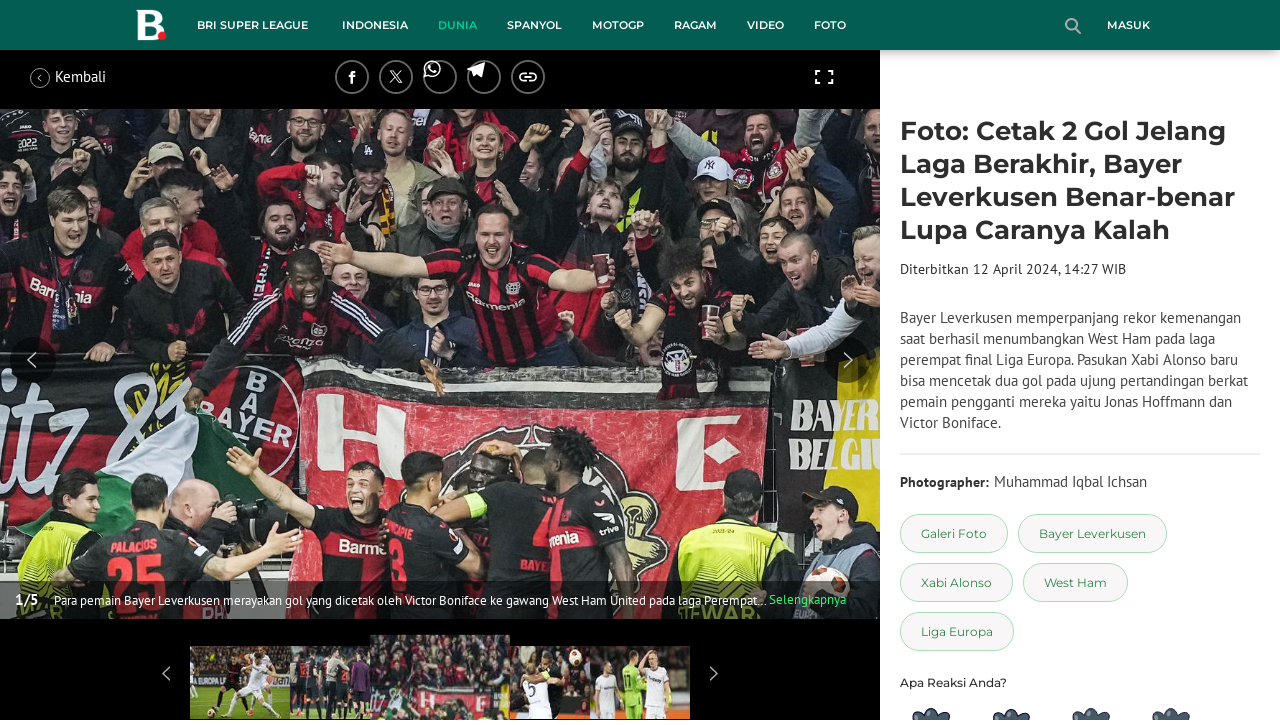

--- FILE ---
content_type: text/html; charset=UTF-8
request_url: https://www.bola.com/dunia/read/5571845/foto-cetak-2-gol-jelang-laga-berakhir-bayer-leverkusen-benar-benar-lupa-caranya-kalah
body_size: 43125
content:
<!DOCTYPE html><html lang="id"><head><title>Foto: Cetak 2 Gol Jelang Laga Berakhir, Bayer Leverkusen Benar-benar Lupa Caranya Kalah</title><meta charset="utf-8"><meta name="viewport" content="width=device-width, initial-scale=1.0"><meta name="adx:sections" content="dunia"><meta name="title" content="Foto: Cetak 2 Gol Jelang Laga Berakhir, Bayer Leverkusen Benar-benar Lupa Caranya Kalah"><meta name="description" content="Bayer Leverkusen memperpanjang rekor kemenangan saat berhasil menumbangkan West Ham pada laga perempat final Liga Europa. Pasukan Xabi Alonso baru bisa mencetak dua gol pada ujung pertandingan berkat pemain pengganti mereka yaitu Jonas Hoffmann dan Victor Boniface."><meta name="keywords" content="Bayer Leverkusen, Xabi Alonso, West Ham, Liga Europa, Galeri Foto"><meta content="index,follow" name="googlebot-news">
<meta content="index,follow" name="googlebot">
<meta name="robots" content="index,follow">
<meta content="Bola.com" name="author">
<meta content="In-Id" http-equiv="content-language">
<meta content="id" name="language">
<meta content="id" name="geo.country">
<meta content="Indonesia" name="geo.placename">
<meta http-equiv="Content-Security-Policy" content="upgrade-insecure-requests">
<meta name="ahrefs-site-verification" content="f0fc43bd1544ebba3e78fc1e77762d498b5372669d65bdbcf5752af599a5d05b">
<meta name="msvalidate.01" content="AB164098494B4EF9CD5F4674201809B8">
<meta name="msvalidate.01" content="8A609C27D3037D0B7DB2F607B5A691B8">
<meta content="7ICmynlB-qVbwPWxU9z3gWcaj4A" name="alexaVerifyID">
<meta name="p:domain_verify" content="71afac4b04c9a2865e98b48664490a79">
<!-- Start FB Instant Article Claim Url--><meta property="fb:pages" content="727534940671821">
<!-- EOF  FB Instant Article Claim Url--><link rel="preconnect" href="https://securepubads.g.doubleclick.net">
<meta name="robots" content="max-image-preview:large">
<meta property="article:published_time" content="2024-04-12T14:27:22+07:00"><meta property="og:site_name" content="bola.com"><meta property="og:url" content="https://www.bola.com/dunia/read/5571845/foto-cetak-2-gol-jelang-laga-berakhir-bayer-leverkusen-benar-benar-lupa-caranya-kalah"><meta property="og:title" content="Foto: Cetak 2 Gol Jelang Laga Berakhir, Bayer Leverkusen Benar-benar Lupa Caranya Kalah"><meta property="og:description" content="Bayer Leverkusen memperpanjang rekor kemenangan saat berhasil menumbangkan West Ham pada laga perempat final Liga Europa. Pasukan Xabi Alonso baru bisa mencetak dua gol pada ujung pertandingan berkat pemain pengganti mereka yaitu Jonas Hoffmann dan Victor Boniface."><meta property="article:modified_time" content="2024-04-12T14:27:22+07:00"><meta property="og:updated_time" content="2024-04-12T14:27:22+07:00"><meta property="fb:app_id" content="441160097212381"><meta property="og:type" content="article"><meta property="og:image" content="https://cdn1-production-images-kly.akamaized.net/HzN0LFVAdL6U8KfIZvO0Jzt_Sqk=/1200x675/smart/filters:quality(75):strip_icc():format(jpeg)/kly-media-production/medias/4800270/original/037107200_1712906628-AP24102759556404.jpg"><meta name="twitter:card" content="summary_large_image"><meta name="twitter:site" content="@bolacomID"><meta name="twitter:creator" content="@bolacomID"><meta name="twitter:title" content="Foto: Cetak 2 Gol Jelang Laga Berakhir, Bayer Leverkusen Benar-benar Lupa Caranya Kalah"><meta name="twitter:description" content="Bayer Leverkusen memperpanjang rekor kemenangan saat berhasil menumbangkan West Ham pada laga perempat final Liga Europa. Pasukan Xabi Alonso baru bisa mencetak dua gol pada ujung pertandingan berkat pemain pengganti mereka yaitu Jonas Hoffmann dan Victor Boniface."><meta name="twitter:image" content="https://cdn1-production-images-kly.akamaized.net/HzN0LFVAdL6U8KfIZvO0Jzt_Sqk=/1200x675/smart/filters:quality(75):strip_icc():format(jpeg)/kly-media-production/medias/4800270/original/037107200_1712906628-AP24102759556404.jpg"><meta name="twitter:domain" content="bola.com"><meta name="twitter:url" content="https://www.bola.com/dunia/read/5571845/foto-cetak-2-gol-jelang-laga-berakhir-bayer-leverkusen-benar-benar-lupa-caranya-kalah"><script>window.adblockExists=true;</script><script defer async src="https://cdn-production-assets-kly.akamaized.net/builds/advertisement.df330292.js"></script><link rel="dns-prefetch" href="//cdn0-production-assets-kly.akamaized.net"><link rel="dns-prefetch" href="//cdn1-production-assets-kly.akamaized.net"><link rel="dns-prefetch" href="//cdn0-production-images-kly.akamaized.net"><link rel="dns-prefetch" href="//cdn1-production-images-kly.akamaized.net"><link rel="dns-prefetch" href="//cdn-a.production.vidio.static6.com"><link rel="dns-prefetch" href="https://sync.1rx.io"><link rel="dns-prefetch" href="https://ssbsync-global.smartadserver.com"><link rel="dns-prefetch" href="https://targeting.unrulymedia.com"><link rel="dns-prefetch" href="https://code.jquery.com"><link rel="dns-prefetch" href="https://ib.adnxs.com"><link rel="dns-prefetch" href="https://ads.adnuntius.delivery"><link rel="dns-prefetch" href="https://search.spotxchange.com"><link rel="dns-prefetch" href="https://htlb.casalemedia.com"><link rel="dns-prefetch" href="https://plenty.vidio.com"><link rel="dns-prefetch" href="https://imasdk.googleapis.com"><link rel="dns-prefetch" href="https://googleads.g.doubleclick.net"><link rel="dns-prefetch" href="https://prg-apac.smartadserver.com"><link rel="dns-prefetch" href="https://emtek-d.openx.net"><link rel="dns-prefetch" href="https://static-web.prod.vidiocdn.com"><link rel="dns-prefetch" href="https://static-playback.prod.vidiocdn.com"><link rel="dns-prefetch" href="https://ads.pubmatic.com"><link rel="dns-prefetch" href="https://www.googletagmanager.com"><link rel="dns-prefetch" href="https://scripts.jixie.media"><link rel="alternate" type="application/rss+xml" href="https://feed.bola.com/rss/dunia" data-cache-key="https_bola.com:bump:xhp_ui__rss_discover:b5e35bce15b0006841fd87a018e73c2b:567" data-cache-ttl="5" data-component-name="ui:rss-discover"><link rel="alternate" type="application/rss+xml" href="https://feed.bola.com/rss/indonesia"><link rel="alternate" type="application/rss+xml" href="https://feed.bola.com/rss/inggris"><link rel="alternate" type="application/rss+xml" href="https://feed.bola.com/rss/spanyol"><link rel="alternate" type="application/rss+xml" href="https://feed.bola.com/rss/moto-gp"><link rel="alternate" type="application/rss+xml" href="https://feed.bola.com/rss/ragam"><link rel="alternate" type="application/rss+xml" href="https://feed.bola.com/rss/photo"><link rel="preconnect" href="https://cdn-production-assets-kly.akamaized.net/assets/fonts/bola/Montserrat/Montserrat-Regular.ttf" crossorigin /><link rel="preconnect" href="https://cdn-production-assets-kly.akamaized.net/assets/fonts/bola/Montserrat/Montserrat-Bold.ttf" crossorigin /><link rel="preconnect" href="https://cdn-production-assets-kly.akamaized.net/assets/fonts/mobile_bola/PT-Sans/pt-sans-v9-latin-regular.ttf" crossorigin /><link rel="canonical" href="https://www.bola.com/dunia/read/5571845/foto-cetak-2-gol-jelang-laga-berakhir-bayer-leverkusen-benar-benar-lupa-caranya-kalah"><link rel="amphtml" href="https://www.bola.com/amp/5571845/foto-cetak-2-gol-jelang-laga-berakhir-bayer-leverkusen-benar-benar-lupa-caranya-kalah" data-component-name="amp:html:link"><link rel="apple-touch-icon" sizes="57x57" href="https://cdn-production-assets-kly.akamaized.net/assets/images/bola/favicons/apple-touch-icon-57x57.png?v=3"><link rel="apple-touch-icon" sizes="60x60" href="https://cdn-production-assets-kly.akamaized.net/assets/images/bola/favicons/apple-touch-icon-60x60.png?v=3"><link rel="apple-touch-icon" sizes="72x72" href="https://cdn-production-assets-kly.akamaized.net/assets/images/bola/favicons/apple-touch-icon-72x72.png?v=3"><link rel="apple-touch-icon" sizes="76x76" href="https://cdn-production-assets-kly.akamaized.net/assets/images/bola/favicons/apple-touch-icon-76x76.png?v=3"><link rel="apple-touch-icon" sizes="114x114" href="https://cdn-production-assets-kly.akamaized.net/assets/images/bola/favicons/apple-touch-icon-114x114.png?v=3"><link rel="apple-touch-icon" sizes="120x120" href="https://cdn-production-assets-kly.akamaized.net/assets/images/bola/favicons/apple-touch-icon-120x120.png?v=3"><link rel="apple-touch-icon" sizes="144x144" href="https://cdn-production-assets-kly.akamaized.net/assets/images/bola/favicons/apple-touch-icon-144x144.png?v=3"><link rel="apple-touch-icon" sizes="152x152" href="https://cdn-production-assets-kly.akamaized.net/assets/images/bola/favicons/apple-touch-icon-152x152.png?v=3"><link rel="apple-touch-icon" sizes="180x180" href="https://cdn-production-assets-kly.akamaized.net/assets/images/bola/favicons/apple-touch-icon-180x180.png?v=3"><link rel="icon" type="image/png" href="https://cdn-production-assets-kly.akamaized.net/assets/images/bola/favicons/favicon-32x32.png?v=3" sizes="32x32"><link rel="icon" type="image/png" href="https://cdn-production-assets-kly.akamaized.net/assets/images/bola/favicons/android-chrome-192x192.png?v=3" sizes="192x192"><link rel="icon" type="image/png" href="https://cdn-production-assets-kly.akamaized.net/assets/images/bola/favicons/favicon-96x96.png?v=3" sizes="96x96"><link rel="icon" type="image/png" href="https://cdn-production-assets-kly.akamaized.net/assets/images/bola/favicons/favicon-16x16.png?v=3" sizes="16x16"><link rel="manifest" href="https://cdn-production-assets-kly.akamaized.net/assets/images/bola/favicons/manifest.json?v=3"><link rel="shortcut icon" href="https://cdn-production-assets-kly.akamaized.net/assets/images/bola/favicons/favicon.ico?v=3"><meta name="msapplication-TileColor" content="#da532c"><meta name="msapplication-TileImage" content="https://cdn-production-assets-kly.akamaized.net/assets/images/bola/favicons/mstile-144x144.png?v=3"><meta name="msapplication-config" content="https://cdn-production-assets-kly.akamaized.net/assets/images/bola/favicons/browserconfig.xml?v=3"><meta name="theme-color" content="#ffffff"><link rel="stylesheet" type="text/css" href="https://cdn-production-assets-kly.akamaized.net/builds/bola.e95a1247.css" /><link rel="preload" as="style" onload="this.onload=null;this.rel='stylesheet'" id="custom-style" type="text/css" href="https://cdn-production-assets-kly.akamaized.net/custom_scripts/20260122142909.desktop.bola.css" /><noscript><link rel="stylesheet" href="https://cdn-production-assets-kly.akamaized.net/custom_scripts/20260122142909.desktop.bola.css" id="custom-style"></noscript><script>function ready(fn) {if (document.readyState != 'loading'){fn();} else {document.addEventListener('DOMContentLoaded', fn);}}</script><script src="https://ajax.googleapis.com/ajax/libs/jquery/2.1.0/jquery.min.js"></script><script type="text/javascript" data-component-name="script:local-jquery">window.jQuery || document.write("<script src='https://www.bola.com/assets/javascripts/vendor/jquery.min.js'><\/script>"); </script><script>window.dataLayer = window.dataLayer || [];</script><script type="text/javascript">var liputan6_id_site_id = "5";
var liputan6_id_client_id = "7";
var liputan6_id_client_token = "061a0cc36a8b8fff0399ba98347ae2a3";</script><script>(function(w,d,s,l,i){w[l]=w[l]||[];w[l].push({'gtm.start':
new Date().getTime(),event:'gtm.js'});var f=d.getElementsByTagName(s)[0],
j=d.createElement(s),dl=l!='dataLayer'?'&l='+l:'';j.async=true;j.src=
'https://www.googletagmanager.com/gtm.js?id='+i+dl;f.parentNode.insertBefore(j,f);
})(window,document,'script','dataLayer','GTM-WCLF9JK');</script><!--[if lte IE 8]><script   type="text/javascript" src="https://cdn-production-assets-kly.akamaized.net/builds/html5shiv.8d229fe9.js"></script><![endif]--><script type="text/javascript"> window.kmklabs = {};  window.kmklabs.env = 'production';  window.kmklabs.baseAssetsUrl = 'https://cdn-production-assets-kly.akamaized.net/assets';  window.kmklabs.gtm = {"articleId":5571845,"articleTitle":"foto-cetak-2-gol-jelang-laga-berakhir-bayer-leverkusen-benar-benar-lupa-caranya-kalah","category":"article","editors":"Muhammad Iqbal Ichsan","editorialType":"editorial","embedVideo":"no","pageTitle":"Foto: Cetak 2 Gol Jelang Laga Berakhir, Bayer Leverkusen Benar-benar Lupa Caranya Kalah - Dunia Bola.com","publicationDate":"2024-04-12","publicationTime":"14:27:22","subCategory":"dunia","subSubCategory":"dunia","tag":"Galeri Foto|Bayer Leverkusen|Xabi Alonso|West Ham|Liga Europa","authors":{"type":"photographer","names":"Muhammad Iqbal Ichsan"},"numberOfWords":165,"enabled":true,"log":false,"imageCreation":false,"type":"PhotoGallery","videos":[],"photos":{"photo_1":{"photo_id":4800270,"create_date":"12-04-2024","photographer":"Muhammad Iqbal Ichsan","photo_type":"photo_gallery"},"photo_2":{"photo_id":4800271,"create_date":"12-04-2024","photographer":"Muhammad Iqbal Ichsan","photo_type":"photo_gallery"},"photo_3":{"photo_id":4800272,"create_date":"12-04-2024","photographer":"Muhammad Iqbal Ichsan","photo_type":"photo_gallery"},"photo_4":{"photo_id":4800273,"create_date":"12-04-2024","photographer":"Muhammad Iqbal Ichsan","photo_type":"photo_gallery"},"photo_5":{"photo_id":4800274,"create_date":"12-04-2024","photographer":"Muhammad Iqbal Ichsan","photo_type":"photo_gallery"}},"partner":"","isSEO":false,"reporters":"","photographers":"Muhammad Iqbal Ichsan","isLiveReport":false,"liveReportTag":"","brand":"","videoSource":"","content_ai":0,"isTableOfContent":false,"nais_creator":"","isArticleReference":false,"team_id":"","special_content_id":"","isFeature":false};  window.kmklabs.visitor = {"publicationDate":"2024-04-12","publicationTime":"14:27:22","tag":["galeri foto","bayer leverkusen","xabi alonso","west ham","liga europa"],"subCategory":"dunia","subSubCategory":"","type":"PhotoGallery","pageType":"ReadPage","age":"","gender":"","title":"foto-cetak-2-gol-jelang-laga-berakhir-bayer-leverkusen-benar-benar-lupa-caranya-kalah","platform":"Desktop","site":"bola.com","isAdultContent":false};  window.kmklabs.platform = 'Desktop';  window.kmklabs.pageType = 'ReadPage';  window.kmklabs.channel = {"id":567,"name":"Dunia","full_slug":"dunia"};  window.kmklabs.listSubChannel = [];  window.kmklabs.category = {"id":567,"name":"Dunia","full_slug":"dunia"};  window.kmklabs.article = {"id":5571845,"title":"Foto: Cetak 2 Gol Jelang Laga Berakhir, Bayer Leverkusen Benar-benar Lupa Caranya Kalah","type":"PhotoGallery","shortDescription":"Bayer Leverkusen memperpanjang rekor kemenangan saat berhasil menumbangkan West Ham pada laga perempat final Liga Europa. Pasukan Xabi Alonso baru bisa mencetak dua gol pada ujung pertandingan berkat pemain pengganti mereka yaitu Jonas Hoffmann dan Victor Boniface.","keywords":"Bayer Leverkusen,Xabi Alonso,West Ham,Liga Europa,Galeri Foto","isAdvertorial":false,"isMultipage":true,"isAdultContent":false,"isDisableinteractions":false,"verifyAge":false,"publishDate":"2024-04-12 14:27:22","main_keyword":""};  window.kmklabs.site = 'bola.com';  window.kmklabs.dmpSegments = []; window.kmklabs.multiplePageCount = 5; window.kmklabs.tag = {"is_topic":false,"name":"Galeri Foto|Bayer Leverkusen|Xabi Alonso|West Ham|Liga Europa","slug":"galeri-foto|bayer-leverkusen|xabi-alonso|west-ham|liga-europa","topic_type":""}; window.gaPrefix = "ReadPage::Dunia";
 window.kmklabs.toggle = {"disableVirtualpvPhoto":false,"lip6DelayPaging":false,"checkDuplicateCms":false,"cmsCheckAllTag":false,"lip6NoPageLoad":true,"disableVirtualPVFimela":true,"editorForMediaDescription":true,"updateGaLiputan":true,"parameterURL":true,"parameterURLIndex":false,"adminOtosiaSubdomain":false,"multipleAISource":true,"newLiveReport":true,"autoSaveArticle":true,"newRuleRatingRecipe":false,"liputan62025Theme":true,"liputan62025ThemeByParam":false,"enableSmartSearch":false,"seamlessPaging":true,"pagination2Page":true}; </script><script defer  type="text/javascript" src="https://cdn-production-assets-kly.akamaized.net/builds/gtm.f8aa0d37.js"></script><script type="text/javascript"><!-- Page-hiding snippet (recommended)  -->
(function(a,s,y,n,c,h,i,d,e){s.className+=' '+y;h.start=1*new Date;
h.end=i=function(){s.className=s.className.replace(RegExp(' ?'+y),'')};
(a[n]=a[n]||[]).hide=h;setTimeout(function(){i();h.end=null},c);h.timeout=c;
})(window,document.documentElement,'async-hide','dataLayer',4000,
{'GTM-T8TZLMM':true});


(function(i,s,o,g,r,a,m){i['GoogleAnalyticsObject']=r;i[r]=i[r]||function(){
(i[r].q=i[r].q||[]).push(arguments)},i[r].l=1*new Date();a=s.createElement(o),
m=s.getElementsByTagName(o)[0];a.async=1;a.src=g;m.parentNode.insertBefore(a,m)
})(window,document,'script','https://www.google-analytics.com/analytics.js','ga');

ga('create', 'UA-47200845-28', 'auto', {allowLinker: true, cookieDomain: 'bola.com'});
ga('require', 'linkid', 'linkid.js');
ga('require', 'displayfeatures');
ga('require', 'GTM-T8TZLMM');
// ga('kmkGATracker.send', 'pageview', url);


(function() {
var url = location.pathname + location.search;

window.kmklabs = window.kmklabs || window.info;

  if(window.kmklabs && window.kmklabs.article) {
    if(window.kmklabs.article.isAdvertorial) {
      url += '?adv=1';
    }
  }
/*
 ga('create', 'UA-47200845-28', 'auto');
 ga('send', 'pageview', url);
*/

window.kmklabs.featureToggle = {};
window.kmklabs.featureToggle.gaSendPageview = false;
window.kmklabs.featureToggle.gaSendEventNative = false;

})();

$('.navbar--top--logo__image').attr('src', 'https://cdn1-production-assets-kly.akamaized.net/logos/417/original/072063500_1651332499-logo-bola-new-mobile.png');

document.addEventListener("DOMContentLoaded", function() {
    if (window.kmklabs?.gtm?.pageTitle === 'home') {
        const __innerContainer = document.querySelector('.container-article-bottom .inner-container-article');
        const __wsc = document.querySelector('.wsc[data-position="1"]');
        
        // Prepend WSC element
        if (__innerContainer && __wsc) {
            __innerContainer.prepend(__wsc);
        }
    }

    const __element = document.querySelector('.container-aside-bottom');
    const __elements = document.querySelectorAll('.content-promotion--sts__wrapper[data-position="STS1"] .article-snippet--small__item');
    const __element2 = __elements[__elements.length - 1];

    if (!__element || __element2 === undefined) {
        return;    
    }

    const __positionElement = __element.getBoundingClientRect().top + window.scrollY;
    const __positionElement2 = __element2.getBoundingClientRect().top + window.scrollY;

    let __additionalMargin = 0;
    if (window.kmklabs?.gtm?.pageTitle === 'home') {
        //__additionalMargin = 270;
    }

    if (__positionElement <= (__positionElement2+130+__additionalMargin)) {
        var __marginTop = (130 + __positionElement2) - __positionElement;
        __element.setAttribute('style', 'margin-top: '+ __marginTop +'px;');
    }

});

</script>

<style>
#div-gpt-ad-bolacom-billboard-oop,
.article-ad.article-ad_ad-lb,
.channel-ad.channel-ad_ad-lb,
#div-gpt-ad-sc-paging-placeholder {
    /*background-color: #FFFFFF;*/
}
#div-gpt-ad-bolacom-billboard-oop {
    min-height: 200px;
    min-width: 980px;
}
#div-gpt-ad-bolacom-lb {
    background-color: #FFFFFF;
    min-height: 250px;
    min-width: 970px;
    display: flex;
}
.article-ad.article-ad_ad-lb,
.channel-ad.channel-ad_ad-lb {
    min-height: 250px;
    min-width: 970px;
}
#div-gpt-ad-sc-paging-placeholder,
div#div-gpt-ad-sc-placeholder {
    min-height: 270px;
    min-width: 270px;
}
</style>

<style>body{font-family: "PT Sans", arial, sans-serif !important;}</style>

<style>
@font-face{font-family:Montserrat;src:url('https://preview-kly.akamaized.net/fonts/Montserrat/Montserrat-Regular.ttf') format('truetype');font-weight:400;font-style:normal}@font-face{font-family:Montserrat;src:url('https://preview-kly.akamaized.net/fonts/Montserrat/Montserrat-Medium.ttf') format('truetype');font-weight:500;font-style:normal}@font-face{font-family:Montserrat;src:url('https://preview-kly.akamaized.net/fonts/Montserrat/Montserrat-SemiBold.ttf') format('truetype');font-weight:600;font-style:normal}@font-face{font-family:Montserrat;src:url('https://preview-kly.akamaized.net/fonts/Montserrat/Montserrat-Bold.ttf') format('truetype');font-weight:700;font-style:normal}#photo-gallery-latest .box--header .box--header__title,#photo-gallery-latest .gallery .gallery--grid .gallery--grid__item .gallery--grid--photo .gallery--grid--photo__title .gallery--grid--photo__title-link,#popular-articles .box--header .box--header__title,.adult-popup__age,.adult-popup__header,.adult-popup__message,.adult-popup__next,.adult-popup__quit,.article-content-body__item-break-index,.article-content-body__item-title,.article-snippet--big__link,.article-snippet--numbered__category,.article-snippet--numbered__number,.article-snippet--numbered__wrapper,.article-snippet--small__title,.articles--featured--item__category,.articles--grid--item__category,.articles--headlines--item__media-count,.articles--headlines--item__title,.articles--index-button__link,.articles--iridescent-list--photo-item__category,.articles--iridescent-list--photo-item__title,.articles--iridescent-list--popular-photos-item__bottom-title,.articles--iridescent-list--popular-photos-item__main-title,.articles--iridescent-list--popular-photos-item__title,.articles--iridescent-list--popular-videos-item__bottom-link,.articles--iridescent-list--popular-videos-item__main-link,.articles--iridescent-list--popular-videos-item__title,.articles--iridescent-list--text-item__category,.articles--iridescent-list--text-item__title,.articles--iridescent-list--text-item__title-link .articles--iridescent-list--text-item__title-link-text,.articles--iridescent-list--video-item__category,.articles--iridescent-list--video-item__title,.articles--media-layer__count,.articles--rows--item__category,.articles--rows--item__title,.articles--search-filter__list-wrapper,.articles--search-filter__title-text,.asides--livestreaming--list-item__link,.asides--livestreaming--list-item__live,.asides--livestreaming--list-item__title,.asides--livestreaming__button,.asides--livestreaming__see-all,.asides--livestreaming__title,.asides--trending-tags .tag-snippet .tag-snippet__link,.authentication--login__heading,.authentication--login__social-media-title,.authentication--password-reset--form__submit,.authentication--password-reset__header,.authentication--password-reset__header_success,.authentication--popup__header,.authentication--register__heading,.authentication--register__social-media-title,.autocorrect,.baca-juga,.baca-juga .baca-juga__list li a,.baca-juga__header,.back-link__item-channel,.back-link__item-title,.box--header__title,.breaking-news,.breaking-news-with-brand__content-text,.categories-indeks .ui-datepicker,.comments--form__submit,.comments--header__title,.comments--list--item__author-link,.comments--list--item__dislike-count,.comments--list--item__like-count,.content-promotion--header-stm__title,.content-promotion--header-sts__title,.content-promotion--stm__link,.content-promotion--sts__title,.content-promotion__sportylife .article-snippet--big__link,.content-promotion__sportylife .article-snippet--small__title .article-snippet__link,.content-promotion__sportylife .content-promotion--header-sts__link-title,.desktop--header__title,.desktop--header__title-text,.enamplus-gateway__logo,.enamplus-gateway__title,.error-message--popular-articles__text-title,.error-message--popular-articles__title,.error-message__button,.error-message__caption,.footer,.footer--nav-list,.form-group,.form-group .form-label,.form-group .form-submit,.gallery--grid--photo__count,.gallery--grid--photo__title-link,.gallery--grid--video__title-link,.gallery--headlines--aside--photo__count,.gallery--headlines--aside--photo__figure-caption,.gallery--headlines--aside--photo__figure-caption-link,.gallery--headlines--aside--video__figure-caption-link,.gallery--headlines--featured--photo__caption,.gallery--headlines--featured--photo__count,.gallery--headlines--featured--video__caption,.heading-bar h2,.heading-bar h3,.heading-bar h5,.headline--bottom-slider__item_title,.headline--bottom-slider__title,.headline--livestreaming__live,.headline--livestreaming__main-title,.headline--main__related-item-link,.headline--main__related-title,.headline--main__title,.hentry .related-news header.title h2,.highlights-grid-item__header-date,.highlights-grid-item__header-league,.highlights-grid-item__title-wrap,.highlights-slider-item__header-date,.highlights-slider-item__header-league,.highlights-slider-item__title-wrap,.highlights-slider__header-link,.highlights-slider__header-title,.indeks--channel-filter,.indeks-header-timespan-arrow,.indeks-header-timespan-arrow-active,.indeks-header-title,.live--streaming__title,.live--streaming__versus,.livereport--breaking-news,.livereport--headline__description,.livereport--headline__head__content__date,.livereport--headline__head__content__logo,.livereport--headline__head__content__title,.livereport--key-moment__head-title,.livereport--key-moment__list-item,.livereport--streamline__clock,.livereport--streamline__content p,.livereport--streamline__copylink,.livereport--streamline__copylink--success,.livereport--streamline__date,.livereport--streamline__link,.livereport--streamline__title,.livereport-gateway--item__header-title,.livereport-gateway--item__list-item--date,.livereport-gateway--item__list-item--desc,.livereport-gateway--item__list-item--title,.livereport-gateway--item__read-more--link,.livereport-gateway--item__time,.livereport-gateway--main__content__date,.livereport-gateway--main__content__logo,.livereport-gateway--main__content__title,.livereports--list--item__tag,.livereports--list--item__title,.navbar--menu--item__link,.navbar--menu--item__more-item-link,.navbar--menu--item__more-sub-menu .navbar--menu--item__link,.navbar--top--network-grid__connect-title,.navbar--top--network-grid__network-title,.navbar--top--search__icon,.navbar--top--user-dropdown__login,.photo--new-berita-terkini .box--header .box--header__title,.photo--new-berita-terkini .gallery .gallery--grid .gallery--grid__item .gallery--grid--photo .gallery--grid--photo__title .gallery--grid--photo__title-link,.photogalleries.index.category-photo .gallery--headlines--featured--photo__caption,.popular--photo__title-link,.popular--video__title-link,.profile--activity__title,.profile--article--figure__duration,.profile--article--figure__icon-photo,.profile--article--header__title,.profile--article--header_big .profile--article--header__title,.profile--articles__title,.profile--form__group,.profile--form__title,.profile-articles .media-heading a,.profile__button,.profile__change-banner,.profile__fullname,.promotion-link__item-channel,.promotion-link__item-title,.reactions--item__count,.reactions__title,.read-page--credits__header,.read-page--header--title,.read-page--photo-tag--header__title,.read-page--social-share__header,.read-page--social-share__share-count-label,.recommendations--grid--item__box-title,.recommendations--list--item__link,.recommendations__title,.related-news__box-title,.related-news__title,.relateds-slow--grid--item__box-title,.relateds-slow--list--item__link,.relateds-slow__title,.search-not-found__notice,.search-popup,.search-results__header-text,.simple-pagination__next-link,.simple-pagination__page-number .simple-pagination__page-number-link_active,.simple-pagination__page-number-link,.tags--article--grid--header__title,.tags--article--row--header__category-link,.tags--article--row--header__title,.tags--aside-filter__container .tags--aside-filter__time-title,.tags--aside-filter__container ul,.tags--aside-gallery--item_foto .tags--aside-gallery--item__title,.tags--aside-gallery__media,.tags--aside-gallery_foto .tags--aside-gallery__media,.tags--aside-gallery_video .tags--aside-gallery--item__title,.tags--box,.tags--box--item__name,.tags--header__title,.tags--quick-links__item,.tags--snippet__link .tags--snippet__name,.tags--tab,.topics--aside--relateds--item__title,.topics--aside--relateds__title-header,.topics--header-aside__detail .topics--header-aside__title,.topics--popover__more-link,.topics--popover__title,.topics--popover__type,.trending-prominences--item__title,.trending-prominences--list__title,.widget,.widget--articles--item__title,.widget--navbar--item__link,.widget--navbar__btn-next-link,.widget-article .widget-item .images-count,.widget-article .widget-title h3,a.article-snippet__link,a.ui--a.articles--iridescent-list--photo-item__overlay-link,header.title h3{font-family:Montserrat,"PT Sans",arial,sans-serif!important}
</style>

<script>; window.gaSendEvent = function(event, category, action, label, fieldsObject) {
    window.ga && window.ga('kmkGATracker.send', 'event', category, action, label, fieldsObject);
}; window.clickEvent = function (category, action, label){
    window.ga && window.ga('kmkGATracker.send','event', category, action, label);
}; </script><style>
    div.advertisement-placeholder {
        text-align: center;
        padding-bottom: 20px;
        display: flex;
        flex-direction: column;
        justify-content: center;
    }
    div.advertisement-text p {
        margin: 0;
        font-family: Open Sans;
        font-style: normal;
        font-weight: normal;
        font-size: 10px;
        line-height: 20px;
        color: #999999;
    }
    div.advertisement-banner {
        margin: 0px auto;
    }
    div#div-gpt-ad-sc-placeholder, div#div-gpt-ad-sc-paging-placeholder {
        min-height: 270px;
    }
    div#div-gpt-ad-hp-placeholder, div#div-gpt-ad-hp2-placeholder {
        min-height: 620px;
    }
    div#div-gpt-ad-sc-placeholder div.advertisement-banner {
        margin: 0px auto;
    }
    div#div-gpt-ad-mgid-inarticle-placeholder{
        background: #F5F5F5;
        padding-bottom: unset !important;
        min-height: 225px;
    }
    div#div-gpt-ad-mgid-underarticle-placeholder{
        background: #F5F5F5;
        padding-bottom: unset !important;
        min-height: 480px;
    }
</style></head><body class="articles show category-dunia immersive"><noscript><iframe src="https://www.googletagmanager.com/ns.html?id=GTM-WCLF9JK" height="0" width="0" style="display:none;visibility:hidden"></iframe></noscript><div id="fb-root"></div><div id="modal-login" role="dialog" class="modal fade" aria-hidden="true"></div><!-- temporary make this to xbt block, cause there still no asset for popup in clickdoctor --><div class="authentication--popup" data-component-name="desktop:authentication:popup"><div class="authentication--popup__background"></div><div class="authentication--popup__content"><div class="authentication--popup__header">Sukses</div><div class="authentication--popup__image"></div><p class="authentication--popup__info"></p><div class="authentication--popup__close" id="popup-close"><i class="i-close-login"></i></div></div></div>
          <!-- START KLY BILLBOARD -->
          <!-- /36504930/www.bola.com/dfp-billboard -->
          <div id='div-gpt-ad-bolacom-billboard-oop' data-info='ad'></div>
          <!-- END KLY BILLBOARD -->
        <div class="container-wrapper"><header class="photo-slim-header" role="banner"><div class="navbar--menu-slim" role="menu" data-cache-key="https_bola.com:bump:xhp_desktop__navbar__menu_slim:391c12f178aac9b937682daa5b91e63e:35:App\Publishing\Lib\Collections\Categories\Navigation:bola::94128f136c92f00f9c07709d6e40b140:cat_id#567" data-cache-ttl="120" data-component-name="desktop:navbar:menu-slim"><div class="navbar--menu-slim__wrapper"><div class="navbar--menu-slim__list-wrapper js-parent-more-menu"><ul class="navbar--menu-slim__list js-more-menu js-top-nav-list"><li class="navbar--menu-slim--item navbar--menu-slim--item_logo-slim"><a class="navbar--menu-slim--item__link navbar--menu-slim--item__link_logo-slim js-navbar-item-slim-link" href="https://www.bola.com" title="home"><i class="i-logo-slim navbar--menu-slim__logo-slim"></i></a></li><li id="category-423" class="navbar--menu--item" data-component-name="desktop:navbar:menu:item"><a class="ui--a js-navbar-channel navbar--menu--item__link js-navbar-item-link" href="https://www.bola.com/indonesia" title="Indonesia" data-channel="Indonesia" data-gtm-channel="indonesia" aria-label="indonesia menu">Indonesia</a></li><li id="category-420" class="navbar--menu--item" data-component-name="desktop:navbar:menu:item"><a class="ui--a js-navbar-channel navbar--menu--item__link js-navbar-item-link" href="https://www.bola.com/inggris" title="Inggris" data-channel="Inggris" data-gtm-channel="inggris" aria-label="inggris menu">Inggris</a></li><li id="category-567" class="navbar--menu--item" data-component-name="desktop:navbar:menu:item"><a class="ui--a js-navbar-channel navbar--menu--item__link js-navbar-item-link navbar--menu--item__link_active" href="https://www.bola.com/dunia" title="Dunia" data-channel="Dunia" data-gtm-channel="dunia" aria-label="dunia menu">Dunia</a></li><li id="category-421" class="navbar--menu--item" data-component-name="desktop:navbar:menu:item"><a class="ui--a js-navbar-channel navbar--menu--item__link js-navbar-item-link" href="https://www.bola.com/spanyol" title="Spanyol" data-channel="Spanyol" data-gtm-channel="spanyol" aria-label="spanyol menu">Spanyol</a></li><li id="category-485" class="navbar--menu--item" data-component-name="desktop:navbar:menu:item"><a class="ui--a js-navbar-channel navbar--menu--item__link js-navbar-item-link" href="https://www.bola.com/moto-gp" title="MotoGP" data-channel="MotoGp" data-gtm-channel="moto-gp" aria-label="motogp menu">MotoGP</a></li><li id="category-486" class="navbar--menu--item" data-component-name="desktop:navbar:menu:item"><a class="ui--a js-navbar-channel navbar--menu--item__link js-navbar-item-link" href="https://www.bola.com/ragam" title="Ragam" data-channel="Ragam" data-gtm-channel="ragam" aria-label="ragam menu">Ragam</a></li><li id="category-419" class="navbar--menu--item" data-component-name="desktop:navbar:menu:item"><a class="ui--a js-navbar-channel navbar--menu--item__link js-navbar-item-link" href="https://enamplus.liputan6.com/bola" title="Video" data-channel="Video" data-gtm-channel="video" aria-label="video menu">Video</a></li><li id="category-418" class="navbar--menu--item" data-component-name="desktop:navbar:menu:item"><a class="ui--a js-navbar-channel navbar--menu--item__link js-navbar-item-link" href="https://www.bola.com/photo" title="Foto" data-channel="Photo" data-gtm-channel="photo" aria-label="foto menu">Foto</a></li></ul></div><div class="navbar--menu-slim--right" data-component="desktop:navbar:menu-slim:right" data-component-name="desktop:navbar:menu-slim:right"><div id="user-menu-container" class="navbar--menu-slim--right__user"><ul class="woi-shared-header-menu"></ul></div><div class="navbar--menu-slim--right__search"><a class="navbar--menu-slim--right__button"><i class="navbar--menu-slim--right__icon i-search-2"></i></a><div class="navbar--menu-slim--right__form-container"><form id="search" class="navbar--menu-slim--right__form" role="search" method="get" action="https://www.bola.com/search"><input class="navbar--menu-slim--right__input" type="text" value="" name="q" id="q" placeholder="Cari di bola.com" autocomplete="off"></form></div></div></div></div></div></header><div class="container" id="flash-message"></div><div class="container-fluid"></div><div class="read-page-upper" data-cache-key="https_bola.com:bump:xhp_desktop__read_page__read_page_upper:e79b76d7f4eef6524087a6254eb2e23f:PhotoGallery#5571845_1712906795:new_style" data-cache-ttl="120" data-component-name="desktop:read-page:read-page-upper"><div class="photo-container"><div class="photo-container__gallery"><div class="read-page--photo-tag--top" data-component="desktop:read-page:photo-tag:top" data-component-name="desktop:read-page:photo-tag:top"><div class="read-page--photo-tag--top__buttons left"><a title="Kembali" class="read-page--photo-tag--top__buttons-icons read-page--photo-tag--top__buttons-back" href="https://www.bola.com/photo"><i class="i-left-arrow-circle"></i><span></span></a></div><div class="read-page--photo-tag--social-share" data-component-name="desktop:read-page:photo-tag:social-share"><ul class="read-page--photo-tag--social-share__list"><li class="read-page--photo-tag--social-share__list-item" data-position="facebook"><a class="read-page--photo-tag--social-share__link read-page--photo-tag--social-share__link_facebook js-photo-tag--social-share" href="https://www.facebook.com/sharer/sharer.php?u=https://www.bola.com/dunia/read/5571845/foto-cetak-2-gol-jelang-laga-berakhir-bayer-leverkusen-benar-benar-lupa-caranya-kalah%3Fpage%3D1%26utm_source%3DDesktop%26utm_medium%3Dfacebook%26utm_campaign%3Dshare" data-popup-share="" rel="nofollow"><i class="read-page--photo-tag--social-share__icon i-photo-facebook"></i></a></li><li class="read-page--photo-tag--social-share__list-item" data-position="twitter"><a class="read-page--photo-tag--social-share__link read-page--photo-tag--social-share__link_twitter js-photo-tag--social-share" href="https://twitter.com/intent/tweet?text=https://www.bola.com/dunia/read/5571845/foto-cetak-2-gol-jelang-laga-berakhir-bayer-leverkusen-benar-benar-lupa-caranya-kalah%3Fpage%3D1%26utm_source%3DDesktop%26utm_medium%3Dtwitter%26utm_campaign%3Dshare" data-popup-share="" rel="nofollow"><i class="read-page--photo-tag--social-share__icon i-photo-twitter"></i></a></li><li class="read-page--photo-tag--social-share__list-item" data-position="google-plus"><a class="read-page--photo-tag--social-share__link read-page--photo-tag--social-share__link_google-plus js-photo-tag--social-share" href="whatsapp://send?text=https%3A%2F%2Fwww.bola.com%2Fdunia%2Fread%2F5571845%2Ffoto-cetak-2-gol-jelang-laga-berakhir-bayer-leverkusen-benar-benar-lupa-caranya-kalah%3Fpage%3D1%26utm_source%3DDesktop%26utm_medium%3Dgoogle%26utm_campaign%3Dshare" data-popup-share="" rel="nofollow"><i class="read-page--photo-tag--social-share__icon i-photo-whatsapp"></i></a></li><li class="read-page--photo-tag--social-share__list-item" data-position="email"><a class="read-page--photo-tag--social-share__link read-page--photo-tag--social-share__link_email" href="https://t.me/share/url?url=https%3A%2F%2Fwww.bola.com%2Fdunia%2Fread%2F5571845%2Ffoto-cetak-2-gol-jelang-laga-berakhir-bayer-leverkusen-benar-benar-lupa-caranya-kalah%3Fpage%3D1%26utm_source%3DDesktop%26utm_medium%3Dmail%26utm_campaign%3Dshare&amp;text=%5BBOLA%5D%20Foto%3A%20Cetak%202%20Gol%20Jelang%20Laga%20Berakhir%2C%20Bayer%20Leverkusen%20Benar-benar%20Lupa%20Caranya%20Kalah" rel="nofollow"><i class="read-page--photo-tag--social-share__icon i-photo-telegram"></i></a></li><li class="read-page--photo-tag--social-share__list-item" data-position="copy-link"><a class="read-page--photo-tag--social-share__link js-copy-link" href="https://www.bola.com/dunia/read/5571845/foto-cetak-2-gol-jelang-laga-berakhir-bayer-leverkusen-benar-benar-lupa-caranya-kalah?page=1&amp;utm_source=Desktop&amp;utm_medium=copy_link&amp;utm_campaign=share" rel="nofollow"><i class="read-page--photo-tag--social-share__icon i-photo-copy-link"></i></a></li></ul></div><div class="read-page--photo-tag--top__buttons right"><a title="Fullscreen" class="read-page--photo-tag--top__buttons-icons read-page--photo-tag--top__buttons-fullscreen"></a></div></div><div class="read-page--photo-tag--slider" data-component="desktop:read-page:photo-tag:slider" data-component-name="desktop:read-page:photo-tag:slider"><div class="read-page--photo-tag--slider__top js-top-slider"><figure class="read-page--photo-tag--slider__top__item  " id="gallery-image-4800270" data-image="https://cdn1-production-images-kly.akamaized.net/7WKyZykrmRhOXRn-x8TiJ8XF_1Q=/1231x710/smart/filters:quality(75):strip_icc()/kly-media-production/medias/4800270/original/037107200_1712906628-AP24102759556404.jpg" data-description="Para pemain Bayer Leverkusen merayakan gol yang dicetak oleh Victor Boniface ke gawang West Ham United pada laga Perempat final Liga Europa di Stadion BayArena, Jumat (12/4/2024). Die Werkself menang dua gol tanpa balas. (AP Photo/Martin Meissner)" data-title="Foto: Cetak 2 Gol Jelang Laga Berakhir, Bayer Leverkusen Benar-benar Lupa Caranya Kalah" data-portrait="false" data-share-url="https://www.bola.com/dunia/read/5571845/foto-cetak-2-gol-jelang-laga-berakhir-bayer-leverkusen-benar-benar-lupa-caranya-kalah?photo=4800270" data-photo-id="?photo=4800270" data-copy-link-url="https://www.bola.com/dunia/read/5571845/foto-cetak-2-gol-jelang-laga-berakhir-bayer-leverkusen-benar-benar-lupa-caranya-kalah" data-page="1"><div class="read-page--photo-tag--slider__top__item__wrapper"><picture class="read-page--photo-tag--slider__picture"><img src="https://cdn1-production-images-kly.akamaized.net/7WKyZykrmRhOXRn-x8TiJ8XF_1Q=/1231x710/smart/filters:quality(75):strip_icc()/kly-media-production/medias/4800270/original/037107200_1712906628-AP24102759556404.jpg" width="1231" height="710" alt="Para pemain Bayer Leverkusen merayakan gol yang dicetak oleh Victor Boniface ke gawang West Ham United pada laga Perempat final Liga Europa di Stadion BayArena, Jumat (12/4/2024). Die Werkself menang dua gol tanpa balas. (AP Photo/Martin Meissner)" class="read-page--photo-tag--slider__picture-img" data-width="1231" data-height="710" data-template-var="image"></picture><div class="read-page--photo-tag--slider__top__item__desc"><div class="read-page--photo-tag--slider__top__item__page"><span class="js-page-number">1</span><span class="js-page-divider">/</span><span class="js-page-total">5</span></div><p class="read-page--photo-tag--slider__top__item__caption">Para pemain Bayer Leverkusen merayakan gol yang dicetak oleh Victor Boniface ke gawang West Ham United pada laga Perempat final Liga Europa di Stadion BayArena, Jumat (12/4/2024). Die Werkself menang dua gol tanpa balas. (AP Photo/Martin Meissner)</p><div class="read-page--photo-tag--slider__top__item__readmore"><a href="javascript:void(0)">Selengkapnya</a></div></div></div><div class="read-page--photo-tag--slider__top__item__overlay js-photo-tag-overlay"></div></figure><figure class="read-page--photo-tag--slider__top__item  slick-slide" id="gallery-image-4800271" data-image="https://cdn1-production-images-kly.akamaized.net/hv03fAj4m6Qt95sGL43_ekZ-IlM=/1231x710/smart/filters:quality(75):strip_icc()/kly-media-production/medias/4800271/original/055545700_1712906629-AP24102718826554.jpg" data-description="Pemain Bayer Leverkusen, Jonathan Tah, berebut bola dengan pemain West Ham United, Vladimir Coufal, pada laga Perempat final Liga Europa di Stadion BayArena, Jumat (12/4/2024). (AP Photo/Martin Meissner)" data-title="Foto: Cetak 2 Gol Jelang Laga Berakhir, Bayer Leverkusen Benar-benar Lupa Caranya Kalah" data-portrait="false" data-share-url="https://www.bola.com/dunia/read/5571845/foto-cetak-2-gol-jelang-laga-berakhir-bayer-leverkusen-benar-benar-lupa-caranya-kalah?photo=4800271" data-photo-id="?photo=4800271" data-copy-link-url="https://www.bola.com/dunia/read/5571845/foto-cetak-2-gol-jelang-laga-berakhir-bayer-leverkusen-benar-benar-lupa-caranya-kalah" data-page="2"><div class="read-page--photo-tag--slider__top__item__wrapper"><picture class="read-page--photo-tag--slider__picture"><img src="https://cdn-production-assets-kly.akamaized.net/assets/images/blank.png" width="1231" height="710" data-src="https://cdn1-production-images-kly.akamaized.net/hv03fAj4m6Qt95sGL43_ekZ-IlM=/1231x710/smart/filters:quality(75):strip_icc()/kly-media-production/medias/4800271/original/055545700_1712906629-AP24102718826554.jpg" data-width="1231" data-height="710" data-high-dpi="https://cdn1-production-images-kly.akamaized.net/ZNa8C42b8XZlsqU3w_izpelmoAQ=/2462x1420/smart/filters:quality(75):strip_icc()/kly-media-production/medias/4800271/original/055545700_1712906629-AP24102718826554.jpg" alt="Pemain Bayer Leverkusen, Jonathan Tah, berebut bola dengan pemain West Ham United, Vladimir Coufal, pada laga Perempat final Liga Europa di Stadion BayArena, Jumat (12/4/2024). (AP Photo/Martin Meissner)" class="js-lazyload read-page--photo-tag--slider__picture-lazyload" data-template-var="image"></picture><div class="read-page--photo-tag--slider__top__item__desc"><div class="read-page--photo-tag--slider__top__item__page"><span class="js-page-number">1</span><span class="js-page-divider">/</span><span class="js-page-total">5</span></div><p class="read-page--photo-tag--slider__top__item__caption">Pemain Bayer Leverkusen, Jonathan Tah, berebut bola dengan pemain West Ham United, Vladimir Coufal, pada laga Perempat final Liga Europa di Stadion BayArena, Jumat (12/4/2024). (AP Photo/Martin Meissner)</p><div class="read-page--photo-tag--slider__top__item__readmore"><a href="javascript:void(0)">Selengkapnya</a></div></div></div><div class="read-page--photo-tag--slider__top__item__overlay js-photo-tag-overlay"></div></figure><figure class="read-page--photo-tag--slider__top__item  slick-slide" id="gallery-image-4800272" data-image="https://cdn1-production-images-kly.akamaized.net/EGY_rdhzdpqi2TBekNaioPqmHsU=/1231x710/smart/filters:quality(75):strip_icc()/kly-media-production/medias/4800272/original/072047700_1712906630-AP24102763961497.jpg" data-description="Pemain West Ham United, James Ward-Prowse, tampak kecewa setelah ditaklukkan Bayer Leverkusen pada laga Perempat final Liga Europa di Stadion BayArena, Jumat (12/4/2024). (AP Photo/Martin Meissner)" data-title="Foto: Cetak 2 Gol Jelang Laga Berakhir, Bayer Leverkusen Benar-benar Lupa Caranya Kalah" data-portrait="false" data-share-url="https://www.bola.com/dunia/read/5571845/foto-cetak-2-gol-jelang-laga-berakhir-bayer-leverkusen-benar-benar-lupa-caranya-kalah?photo=4800272" data-photo-id="?photo=4800272" data-copy-link-url="https://www.bola.com/dunia/read/5571845/foto-cetak-2-gol-jelang-laga-berakhir-bayer-leverkusen-benar-benar-lupa-caranya-kalah" data-page="3"><div class="read-page--photo-tag--slider__top__item__wrapper"><picture class="read-page--photo-tag--slider__picture"><img src="https://cdn-production-assets-kly.akamaized.net/assets/images/blank.png" width="1231" height="710" data-src="https://cdn1-production-images-kly.akamaized.net/EGY_rdhzdpqi2TBekNaioPqmHsU=/1231x710/smart/filters:quality(75):strip_icc()/kly-media-production/medias/4800272/original/072047700_1712906630-AP24102763961497.jpg" data-width="1231" data-height="710" data-high-dpi="https://cdn1-production-images-kly.akamaized.net/mgDll7NSBfJfOcNoEffjrDvUxdo=/2462x1420/smart/filters:quality(75):strip_icc()/kly-media-production/medias/4800272/original/072047700_1712906630-AP24102763961497.jpg" alt="Pemain West Ham United, James Ward-Prowse, tampak kecewa setelah ditaklukkan Bayer Leverkusen pada laga Perempat final Liga Europa di Stadion BayArena, Jumat (12/4/2024). (AP Photo/Martin Meissner)" class="js-lazyload read-page--photo-tag--slider__picture-lazyload" data-template-var="image"></picture><div class="read-page--photo-tag--slider__top__item__desc"><div class="read-page--photo-tag--slider__top__item__page"><span class="js-page-number">1</span><span class="js-page-divider">/</span><span class="js-page-total">5</span></div><p class="read-page--photo-tag--slider__top__item__caption">Pemain West Ham United, James Ward-Prowse, tampak kecewa setelah ditaklukkan Bayer Leverkusen pada laga Perempat final Liga Europa di Stadion BayArena, Jumat (12/4/2024). (AP Photo/Martin Meissner)</p><div class="read-page--photo-tag--slider__top__item__readmore"><a href="javascript:void(0)">Selengkapnya</a></div></div></div><div class="read-page--photo-tag--slider__top__item__overlay js-photo-tag-overlay"></div></figure><figure class="read-page--photo-tag--slider__top__item  slick-slide" id="gallery-image-4800273" data-image="https://cdn1-production-images-kly.akamaized.net/qWEB0dYBJr8E2dIvL2ESx2hgn0s=/1231x710/smart/filters:quality(75):strip_icc()/kly-media-production/medias/4800273/original/042003500_1712906791-AP24102720184867.jpg" data-description="Pemain Bayer Leverkusen, Patrik Schick, berusaha melewati pemain West Ham United pada laga Perempat final Liga Europa di Stadion BayArena, Jumat (12/4/2024). (AP Photo/Martin Meissner)" data-title="Foto: Cetak 2 Gol Jelang Laga Berakhir, Bayer Leverkusen Benar-benar Lupa Caranya Kalah" data-portrait="false" data-share-url="https://www.bola.com/dunia/read/5571845/foto-cetak-2-gol-jelang-laga-berakhir-bayer-leverkusen-benar-benar-lupa-caranya-kalah?photo=4800273" data-photo-id="?photo=4800273" data-copy-link-url="https://www.bola.com/dunia/read/5571845/foto-cetak-2-gol-jelang-laga-berakhir-bayer-leverkusen-benar-benar-lupa-caranya-kalah" data-page="4"><div class="read-page--photo-tag--slider__top__item__wrapper"><picture class="read-page--photo-tag--slider__picture"><img src="https://cdn-production-assets-kly.akamaized.net/assets/images/blank.png" width="1231" height="710" data-src="https://cdn1-production-images-kly.akamaized.net/qWEB0dYBJr8E2dIvL2ESx2hgn0s=/1231x710/smart/filters:quality(75):strip_icc()/kly-media-production/medias/4800273/original/042003500_1712906791-AP24102720184867.jpg" data-width="1231" data-height="710" data-high-dpi="https://cdn1-production-images-kly.akamaized.net/nfK5XrpMr55zgJxBziomCoLfvFU=/2462x1420/smart/filters:quality(75):strip_icc()/kly-media-production/medias/4800273/original/042003500_1712906791-AP24102720184867.jpg" alt="Pemain Bayer Leverkusen, Patrik Schick, berusaha melewati pemain West Ham United pada laga Perempat final Liga Europa di Stadion BayArena, Jumat (12/4/2024). (AP Photo/Martin Meissner)" class="js-lazyload read-page--photo-tag--slider__picture-lazyload" data-template-var="image"></picture><div class="read-page--photo-tag--slider__top__item__desc"><div class="read-page--photo-tag--slider__top__item__page"><span class="js-page-number">1</span><span class="js-page-divider">/</span><span class="js-page-total">5</span></div><p class="read-page--photo-tag--slider__top__item__caption">Pemain Bayer Leverkusen, Patrik Schick, berusaha melewati pemain West Ham United pada laga Perempat final Liga Europa di Stadion BayArena, Jumat (12/4/2024). (AP Photo/Martin Meissner)</p><div class="read-page--photo-tag--slider__top__item__readmore"><a href="javascript:void(0)">Selengkapnya</a></div></div></div><div class="read-page--photo-tag--slider__top__item__overlay js-photo-tag-overlay"></div></figure><figure class="read-page--photo-tag--slider__top__item  slick-slide" id="gallery-image-4800274" data-image="https://cdn1-production-images-kly.akamaized.net/sras6HonxMZGuYYk4a6l5VI4DDk=/1231x710/smart/filters:quality(75):strip_icc()/kly-media-production/medias/4800274/original/018636800_1712906793-AP24102758503387.jpg" data-description="Pelatih Bayer Leverkusen, Xabi Alonso, bersama Alex Grimaldo  merayakan kemenangan atas West Ham United pada laga Perempat final Liga Europa di Stadion BayArena, Jumat (12/4/2024). Pasukan Xabi Alonso baru bisa mencetak dua gol pada ujung pertandingan berkat pemain pengganti mereka yaitu Jonas Hoffmann dan Victor Boniface. (AP Photo/Martin Meissner)" data-title="Foto: Cetak 2 Gol Jelang Laga Berakhir, Bayer Leverkusen Benar-benar Lupa Caranya Kalah" data-portrait="false" data-share-url="https://www.bola.com/dunia/read/5571845/foto-cetak-2-gol-jelang-laga-berakhir-bayer-leverkusen-benar-benar-lupa-caranya-kalah?photo=4800274" data-photo-id="?photo=4800274" data-copy-link-url="https://www.bola.com/dunia/read/5571845/foto-cetak-2-gol-jelang-laga-berakhir-bayer-leverkusen-benar-benar-lupa-caranya-kalah" data-page="5"><div class="read-page--photo-tag--slider__top__item__wrapper"><picture class="read-page--photo-tag--slider__picture"><img src="https://cdn-production-assets-kly.akamaized.net/assets/images/blank.png" width="1231" height="710" data-src="https://cdn1-production-images-kly.akamaized.net/sras6HonxMZGuYYk4a6l5VI4DDk=/1231x710/smart/filters:quality(75):strip_icc()/kly-media-production/medias/4800274/original/018636800_1712906793-AP24102758503387.jpg" data-width="1231" data-height="710" data-high-dpi="https://cdn1-production-images-kly.akamaized.net/IVgr2L-jLViKWpqytg8JjMMr3W4=/2462x1420/smart/filters:quality(75):strip_icc()/kly-media-production/medias/4800274/original/018636800_1712906793-AP24102758503387.jpg" alt="Pelatih Bayer Leverkusen, Xabi Alonso, bersama Alex Grimaldo  merayakan kemenangan atas West Ham United pada laga Perempat final Liga Europa di Stadion BayArena, Jumat (12/4/2024). Pasukan Xabi Alonso baru bisa mencetak dua gol pada ujung pertandingan berkat pemain pengganti mereka yaitu Jonas Hoffmann dan Victor Boniface. (AP Photo/Martin Meissner)" class="js-lazyload read-page--photo-tag--slider__picture-lazyload" data-template-var="image"></picture><div class="read-page--photo-tag--slider__top__item__desc"><div class="read-page--photo-tag--slider__top__item__page"><span class="js-page-number">1</span><span class="js-page-divider">/</span><span class="js-page-total">5</span></div><p class="read-page--photo-tag--slider__top__item__caption">Pelatih Bayer Leverkusen, Xabi Alonso, bersama Alex Grimaldo  merayakan kemenangan atas West Ham United pada laga Perempat final Liga Europa di Stadion BayArena, Jumat (12/4/2024). Pasukan Xabi Alonso baru bisa mencetak dua gol pada ujung pertandingan berkat pemain pengganti mereka yaitu Jonas Hoffmann dan Victor Boniface. (AP Photo/Martin Meissner)</p><div class="read-page--photo-tag--slider__top__item__readmore"><a href="javascript:void(0)">Selengkapnya</a></div></div></div><div class="read-page--photo-tag--slider__top__item__overlay js-photo-tag-overlay"></div></figure></div><div class="read-page--photo-tag--slider__wrapper"><div class="read-page--photo-tag--slider__bottom js-bottom-slider"><figure class="read-page--photo-tag--slider__bottom__item  " id="gallery-image-4800270" data-image="https://cdn1-production-images-kly.akamaized.net/Zs7A8eCdvtpwHKEjlgKzpdF6NRg=/130x73/smart/filters:quality(75):strip_icc()/kly-media-production/medias/4800270/original/037107200_1712906628-AP24102759556404.jpg" data-description="Para pemain Bayer Leverkusen merayakan gol yang dicetak oleh Victor Boniface ke gawang West Ham United pada laga Perempat final Liga Europa di Stadion BayArena, Jumat (12/4/2024). Die Werkself menang dua gol tanpa balas. (AP Photo/Martin Meissner)" data-title="Foto: Cetak 2 Gol Jelang Laga Berakhir, Bayer Leverkusen Benar-benar Lupa Caranya Kalah" data-portrait="false" data-share-url="https://www.bola.com/dunia/read/5571845/foto-cetak-2-gol-jelang-laga-berakhir-bayer-leverkusen-benar-benar-lupa-caranya-kalah?photo=4800270" data-photo-id="?photo=4800270" data-copy-link-url="https://www.bola.com/dunia/read/5571845/foto-cetak-2-gol-jelang-laga-berakhir-bayer-leverkusen-benar-benar-lupa-caranya-kalah" data-page="1"><div class="read-page--photo-tag--slider__bottom__item__wrapper"><picture class="read-page--photo-tag--slider__picture"><img src="https://cdn1-production-images-kly.akamaized.net/Zs7A8eCdvtpwHKEjlgKzpdF6NRg=/130x73/smart/filters:quality(75):strip_icc()/kly-media-production/medias/4800270/original/037107200_1712906628-AP24102759556404.jpg" width="130" height="73" alt="Para pemain Bayer Leverkusen merayakan gol yang dicetak oleh Victor Boniface ke gawang West Ham United pada laga Perempat final Liga Europa di Stadion BayArena, Jumat (12/4/2024). Die Werkself menang dua gol tanpa balas. (AP Photo/Martin Meissner)" class="read-page--photo-tag--slider__picture-img" data-width="130" data-height="73" data-template-var="image"></picture></div><div class="read-page--photo-tag--slider__bottom__item__overlay js-photo-tag-overlay"></div></figure><figure class="read-page--photo-tag--slider__bottom__item  slick-slide" id="gallery-image-4800271" data-image="https://cdn1-production-images-kly.akamaized.net/pxcNsP-y4RoMCA6RrVAYQR5DWMs=/130x73/smart/filters:quality(75):strip_icc()/kly-media-production/medias/4800271/original/055545700_1712906629-AP24102718826554.jpg" data-description="Pemain Bayer Leverkusen, Jonathan Tah, berebut bola dengan pemain West Ham United, Vladimir Coufal, pada laga Perempat final Liga Europa di Stadion BayArena, Jumat (12/4/2024). (AP Photo/Martin Meissner)" data-title="Foto: Cetak 2 Gol Jelang Laga Berakhir, Bayer Leverkusen Benar-benar Lupa Caranya Kalah" data-portrait="false" data-share-url="https://www.bola.com/dunia/read/5571845/foto-cetak-2-gol-jelang-laga-berakhir-bayer-leverkusen-benar-benar-lupa-caranya-kalah?photo=4800271" data-photo-id="?photo=4800271" data-copy-link-url="https://www.bola.com/dunia/read/5571845/foto-cetak-2-gol-jelang-laga-berakhir-bayer-leverkusen-benar-benar-lupa-caranya-kalah" data-page="2"><div class="read-page--photo-tag--slider__bottom__item__wrapper"><picture class="read-page--photo-tag--slider__picture"><img src="https://cdn1-production-images-kly.akamaized.net/pxcNsP-y4RoMCA6RrVAYQR5DWMs=/130x73/smart/filters:quality(75):strip_icc()/kly-media-production/medias/4800271/original/055545700_1712906629-AP24102718826554.jpg" width="130" height="73" alt="Pemain Bayer Leverkusen, Jonathan Tah, berebut bola dengan pemain West Ham United, Vladimir Coufal, pada laga Perempat final Liga Europa di Stadion BayArena, Jumat (12/4/2024). (AP Photo/Martin Meissner)" class="read-page--photo-tag--slider__picture-img" data-width="130" data-height="73" data-template-var="image"></picture></div><div class="read-page--photo-tag--slider__bottom__item__overlay js-photo-tag-overlay"></div></figure><figure class="read-page--photo-tag--slider__bottom__item  slick-slide" id="gallery-image-4800272" data-image="https://cdn1-production-images-kly.akamaized.net/ez4O3jk8cHhFzdMeyE9XIBbrZhA=/130x73/smart/filters:quality(75):strip_icc()/kly-media-production/medias/4800272/original/072047700_1712906630-AP24102763961497.jpg" data-description="Pemain West Ham United, James Ward-Prowse, tampak kecewa setelah ditaklukkan Bayer Leverkusen pada laga Perempat final Liga Europa di Stadion BayArena, Jumat (12/4/2024). (AP Photo/Martin Meissner)" data-title="Foto: Cetak 2 Gol Jelang Laga Berakhir, Bayer Leverkusen Benar-benar Lupa Caranya Kalah" data-portrait="false" data-share-url="https://www.bola.com/dunia/read/5571845/foto-cetak-2-gol-jelang-laga-berakhir-bayer-leverkusen-benar-benar-lupa-caranya-kalah?photo=4800272" data-photo-id="?photo=4800272" data-copy-link-url="https://www.bola.com/dunia/read/5571845/foto-cetak-2-gol-jelang-laga-berakhir-bayer-leverkusen-benar-benar-lupa-caranya-kalah" data-page="3"><div class="read-page--photo-tag--slider__bottom__item__wrapper"><picture class="read-page--photo-tag--slider__picture"><img src="https://cdn1-production-images-kly.akamaized.net/ez4O3jk8cHhFzdMeyE9XIBbrZhA=/130x73/smart/filters:quality(75):strip_icc()/kly-media-production/medias/4800272/original/072047700_1712906630-AP24102763961497.jpg" width="130" height="73" alt="Pemain West Ham United, James Ward-Prowse, tampak kecewa setelah ditaklukkan Bayer Leverkusen pada laga Perempat final Liga Europa di Stadion BayArena, Jumat (12/4/2024). (AP Photo/Martin Meissner)" class="read-page--photo-tag--slider__picture-img" data-width="130" data-height="73" data-template-var="image"></picture></div><div class="read-page--photo-tag--slider__bottom__item__overlay js-photo-tag-overlay"></div></figure><figure class="read-page--photo-tag--slider__bottom__item  slick-slide" id="gallery-image-4800273" data-image="https://cdn1-production-images-kly.akamaized.net/dgV-PrE8sNh3_9klLl2XVFRWfq4=/130x73/smart/filters:quality(75):strip_icc()/kly-media-production/medias/4800273/original/042003500_1712906791-AP24102720184867.jpg" data-description="Pemain Bayer Leverkusen, Patrik Schick, berusaha melewati pemain West Ham United pada laga Perempat final Liga Europa di Stadion BayArena, Jumat (12/4/2024). (AP Photo/Martin Meissner)" data-title="Foto: Cetak 2 Gol Jelang Laga Berakhir, Bayer Leverkusen Benar-benar Lupa Caranya Kalah" data-portrait="false" data-share-url="https://www.bola.com/dunia/read/5571845/foto-cetak-2-gol-jelang-laga-berakhir-bayer-leverkusen-benar-benar-lupa-caranya-kalah?photo=4800273" data-photo-id="?photo=4800273" data-copy-link-url="https://www.bola.com/dunia/read/5571845/foto-cetak-2-gol-jelang-laga-berakhir-bayer-leverkusen-benar-benar-lupa-caranya-kalah" data-page="4"><div class="read-page--photo-tag--slider__bottom__item__wrapper"><picture class="read-page--photo-tag--slider__picture"><img src="https://cdn1-production-images-kly.akamaized.net/dgV-PrE8sNh3_9klLl2XVFRWfq4=/130x73/smart/filters:quality(75):strip_icc()/kly-media-production/medias/4800273/original/042003500_1712906791-AP24102720184867.jpg" width="130" height="73" alt="Pemain Bayer Leverkusen, Patrik Schick, berusaha melewati pemain West Ham United pada laga Perempat final Liga Europa di Stadion BayArena, Jumat (12/4/2024). (AP Photo/Martin Meissner)" class="read-page--photo-tag--slider__picture-img" data-width="130" data-height="73" data-template-var="image"></picture></div><div class="read-page--photo-tag--slider__bottom__item__overlay js-photo-tag-overlay"></div></figure><figure class="read-page--photo-tag--slider__bottom__item  slick-slide" id="gallery-image-4800274" data-image="https://cdn1-production-images-kly.akamaized.net/DVXbzFcFocK6scsodgKF66z2g4w=/130x73/smart/filters:quality(75):strip_icc()/kly-media-production/medias/4800274/original/018636800_1712906793-AP24102758503387.jpg" data-description="Pelatih Bayer Leverkusen, Xabi Alonso, bersama Alex Grimaldo  merayakan kemenangan atas West Ham United pada laga Perempat final Liga Europa di Stadion BayArena, Jumat (12/4/2024). Pasukan Xabi Alonso baru bisa mencetak dua gol pada ujung pertandingan berkat pemain pengganti mereka yaitu Jonas Hoffmann dan Victor Boniface. (AP Photo/Martin Meissner)" data-title="Foto: Cetak 2 Gol Jelang Laga Berakhir, Bayer Leverkusen Benar-benar Lupa Caranya Kalah" data-portrait="false" data-share-url="https://www.bola.com/dunia/read/5571845/foto-cetak-2-gol-jelang-laga-berakhir-bayer-leverkusen-benar-benar-lupa-caranya-kalah?photo=4800274" data-photo-id="?photo=4800274" data-copy-link-url="https://www.bola.com/dunia/read/5571845/foto-cetak-2-gol-jelang-laga-berakhir-bayer-leverkusen-benar-benar-lupa-caranya-kalah" data-page="5"><div class="read-page--photo-tag--slider__bottom__item__wrapper"><picture class="read-page--photo-tag--slider__picture"><img src="https://cdn1-production-images-kly.akamaized.net/DVXbzFcFocK6scsodgKF66z2g4w=/130x73/smart/filters:quality(75):strip_icc()/kly-media-production/medias/4800274/original/018636800_1712906793-AP24102758503387.jpg" width="130" height="73" alt="Pelatih Bayer Leverkusen, Xabi Alonso, bersama Alex Grimaldo  merayakan kemenangan atas West Ham United pada laga Perempat final Liga Europa di Stadion BayArena, Jumat (12/4/2024). Pasukan Xabi Alonso baru bisa mencetak dua gol pada ujung pertandingan berkat pemain pengganti mereka yaitu Jonas Hoffmann dan Victor Boniface. (AP Photo/Martin Meissner)" class="read-page--photo-tag--slider__picture-img" data-width="130" data-height="73" data-template-var="image"></picture></div><div class="read-page--photo-tag--slider__bottom__item__overlay js-photo-tag-overlay"></div></figure></div></div></div></div><div class="photo-container__aside"><div class="photo-container__aside-wrapper"><header class="read-page--header" data-component-name="desktop:read-page:header"><div class="read-page--photo-tag--header" data-component-name="desktop:read-page:photo-tag:header"><h1 class="read-page--photo-tag--header__title">Foto: Cetak 2 Gol Jelang Laga Berakhir, Bayer Leverkusen Benar-benar Lupa Caranya Kalah</h1><p class="read-page--photo-tag--header__datetime-wrapper"><time class="read-page--photo-tag--header__datetime updated" datetime="2024-04-12 14:27:22"><span>Diterbitkan 12 April 2024, 14:27 WIB</span></time></p><div class="read-page--photo-tag--header__content">Bayer Leverkusen memperpanjang rekor kemenangan saat berhasil menumbangkan West Ham pada laga perempat final Liga Europa. Pasukan Xabi Alonso baru bisa mencetak dua gol pada ujung pertandingan berkat pemain pengganti mereka yaitu Jonas Hoffmann dan Victor Boniface.</div><div class="read-page--photo-tag--header__credits"><div class="read-page--photo-tag--header__credits-wrapper"><div class="read-page--photo-tag--header__credits-label">Photographer: </div><div class="read-page--photo-tag--header__credits-user">Muhammad Iqbal Ichsan</div></div></div></div></header><div class="tags--snippet" data-component="desktop:tags:snippet" data-component-name="desktop:tags:snippet"><ul class="tags--snippet__list"><li id="tag-115054" class="tags--snippet__item" data-slug="galeri-foto" data-is-published-topic="" data-component="desktop:tags:snippet:item" data-component-name="desktop:tags:snippet:item"><a class="tags--snippet__link js-tags-link" aria-label="tag Galeri Foto" href="https://www.bola.com/tag/galeri-foto"><span class="tags--snippet__name">Galeri Foto</span></a></li><li id="tag-30429" class="tags--snippet__item" data-slug="bayer-leverkusen" data-is-published-topic="" data-component="desktop:tags:snippet:item" data-component-name="desktop:tags:snippet:item"><a class="tags--snippet__link js-tags-link" aria-label="tag Bayer Leverkusen" href="https://www.bola.com/tag/bayer-leverkusen"><span class="tags--snippet__name">Bayer Leverkusen</span></a></li><li id="tag-30520" class="tags--snippet__item" data-slug="xabi-alonso" data-is-published-topic="" data-component="desktop:tags:snippet:item" data-component-name="desktop:tags:snippet:item"><a class="tags--snippet__link js-tags-link" aria-label="tag Xabi Alonso" href="https://www.bola.com/tag/xabi-alonso"><span class="tags--snippet__name">Xabi Alonso</span></a></li><li id="tag-36478" class="tags--snippet__item" data-slug="west-ham" data-is-published-topic="" data-component="desktop:tags:snippet:item" data-component-name="desktop:tags:snippet:item"><a class="tags--snippet__link js-tags-link" aria-label="tag West Ham" href="https://www.bola.com/tag/west-ham"><span class="tags--snippet__name">West Ham</span></a></li><li id="tag-18207" class="tags--snippet__item" data-slug="liga-europa" data-is-published-topic="" data-component="desktop:tags:snippet:item" data-component-name="desktop:tags:snippet:item"><a class="tags--snippet__link js-tags-link" aria-label="tag Liga Europa" href="https://www.bola.com/tag/liga-europa"><span class="tags--snippet__name">Liga Europa</span></a></li></ul></div><section id="reactions-5571845" class="reactions" data-article-id="5571845" data-csrf-token="t2Aa2TqXaEpmHggMqJcpBQuqdwQe0EinOqtVBqxJ" data-component="desktop:reactions" data-component-name="desktop:reactions"><span class="reactions__title"></span><ul class="reactions__list"><li class="reactions--item reactions--item_small" data-emotion-id="6" data-emotion-name="Suka" data-component-name="desktop:reactions:item"><span id="suka-btn" class="reactions--item__link" data-login-link="https://www.liputan6.id/login/application?client_id=4&amp;client_secret=78ba6e06431d9b58194e4c63627db5b0&amp;thirdparty=1&amp;redirect=https%3A%2F%2Fwww.bola.com%2Fauth%2Fyouniverse%2Fsuccess" data-emotion_id="6" data-role="button"><span class="reactions--item__icon"><i class="i-reactions-suka"></i></span><span class="reactions--item__count" data-count="0">0%</span><span class="reactions--item__name">suka</span></span></li><li class="reactions--item reactions--item_small" data-emotion-id="7" data-emotion-name="Lucu" data-component-name="desktop:reactions:item"><span id="lucu-btn" class="reactions--item__link" data-login-link="https://www.liputan6.id/login/application?client_id=4&amp;client_secret=78ba6e06431d9b58194e4c63627db5b0&amp;thirdparty=1&amp;redirect=https%3A%2F%2Fwww.bola.com%2Fauth%2Fyouniverse%2Fsuccess" data-emotion_id="7" data-role="button"><span class="reactions--item__icon"><i class="i-reactions-lucu"></i></span><span class="reactions--item__count" data-count="0">0%</span><span class="reactions--item__name">lucu</span></span></li><li class="reactions--item reactions--item_small" data-emotion-id="8" data-emotion-name="Sedih" data-component-name="desktop:reactions:item"><span id="sedih-btn" class="reactions--item__link" data-login-link="https://www.liputan6.id/login/application?client_id=4&amp;client_secret=78ba6e06431d9b58194e4c63627db5b0&amp;thirdparty=1&amp;redirect=https%3A%2F%2Fwww.bola.com%2Fauth%2Fyouniverse%2Fsuccess" data-emotion_id="8" data-role="button"><span class="reactions--item__icon"><i class="i-reactions-sedih"></i></span><span class="reactions--item__count" data-count="0">0%</span><span class="reactions--item__name">sedih</span></span></li><li class="reactions--item reactions--item_small" data-emotion-id="9" data-emotion-name="Marah" data-component-name="desktop:reactions:item"><span id="marah-btn" class="reactions--item__link" data-login-link="https://www.liputan6.id/login/application?client_id=4&amp;client_secret=78ba6e06431d9b58194e4c63627db5b0&amp;thirdparty=1&amp;redirect=https%3A%2F%2Fwww.bola.com%2Fauth%2Fyouniverse%2Fsuccess" data-emotion_id="9" data-role="button"><span class="reactions--item__icon"><i class="i-reactions-marah"></i></span><span class="reactions--item__count" data-count="0">0%</span><span class="reactions--item__name">marah</span></span></li><li class="reactions--item reactions--item_small" data-emotion-id="10" data-emotion-name="Kaget" data-component-name="desktop:reactions:item"><span id="kaget-btn" class="reactions--item__link" data-login-link="https://www.liputan6.id/login/application?client_id=4&amp;client_secret=78ba6e06431d9b58194e4c63627db5b0&amp;thirdparty=1&amp;redirect=https%3A%2F%2Fwww.bola.com%2Fauth%2Fyouniverse%2Fsuccess" data-emotion_id="10" data-role="button"><span class="reactions--item__icon"><i class="i-reactions-kaget"></i></span><span class="reactions--item__count" data-count="0">0%</span><span class="reactions--item__name">kaget</span></span></li><li class="reactions--item reactions--item_small" data-emotion-id="11" data-emotion-name="Aneh" data-component-name="desktop:reactions:item"><span id="aneh-btn" class="reactions--item__link" data-login-link="https://www.liputan6.id/login/application?client_id=4&amp;client_secret=78ba6e06431d9b58194e4c63627db5b0&amp;thirdparty=1&amp;redirect=https%3A%2F%2Fwww.bola.com%2Fauth%2Fyouniverse%2Fsuccess" data-emotion_id="11" data-role="button"><span class="reactions--item__icon"><i class="i-reactions-aneh"></i></span><span class="reactions--item__count" data-count="0">0%</span><span class="reactions--item__name">aneh</span></span></li><li class="reactions--item reactions--item_small" data-emotion-id="12" data-emotion-name="Takut" data-component-name="desktop:reactions:item"><span id="takut-btn" class="reactions--item__link" data-login-link="https://www.liputan6.id/login/application?client_id=4&amp;client_secret=78ba6e06431d9b58194e4c63627db5b0&amp;thirdparty=1&amp;redirect=https%3A%2F%2Fwww.bola.com%2Fauth%2Fyouniverse%2Fsuccess" data-emotion_id="12" data-role="button"><span class="reactions--item__icon"><i class="i-reactions-takut"></i></span><span class="reactions--item__count" data-count="0">0%</span><span class="reactions--item__name">takut</span></span></li><li class="reactions--item reactions--item_small" data-emotion-id="13" data-emotion-name="Takjub" data-component-name="desktop:reactions:item"><span id="takjub-btn" class="reactions--item__link" data-login-link="https://www.liputan6.id/login/application?client_id=4&amp;client_secret=78ba6e06431d9b58194e4c63627db5b0&amp;thirdparty=1&amp;redirect=https%3A%2F%2Fwww.bola.com%2Fauth%2Fyouniverse%2Fsuccess" data-emotion_id="13" data-role="button"><span class="reactions--item__icon"><i class="i-reactions-takjub"></i></span><span class="reactions--item__count" data-count="0">0%</span><span class="reactions--item__name">takjub</span></span></li></ul></section><div class="photo--new-berita-terkini"><header class="box--header" data-component="desktop:box:header" data-component-name="desktop:box:header"><h2 class="box--header__title">Foto Terkini</h2></header><div class="gallery" data-cache-key="https_bola.com:bump:xhp_desktop__gallery:a95efb206127a15801d3b9c50a2d6e20:App\Publishing\Lib\Collections\LatestPhotoGalleries:8163573e1abc185be2ef3b6d7730b7c3:11:_Category#417_1769406309" data-cache-ttl="30" data-component-name="desktop:gallery" data-component="desktop:gallery"><div class="gallery--grid " data-index="0" data-component="desktop:gallery:grid" data-component-name="desktop:gallery:grid"><div class="gallery--grid__item js-gallery-grid-item " data-id="6265324" data-slug="foto-pesona-pebulu-tangkis-thailand-pitchamon-opatniput-saat-beraksi-di-indonesia-masters-2026"><article class="gallery--grid--photo" data-type="photo" data-component-name="desktop:gallery:grid:photo"><figure class="gallery--grid--photo__figure"><a class="gallery--grid--photo__figure-link" href="https://www.bola.com/ragam/read/6265324/foto-pesona-pebulu-tangkis-thailand-pitchamon-opatniput-saat-beraksi-di-indonesia-masters-2026" title="Foto: Pesona Pebulu Tangkis Thailand, Pitchamon Opatniput saat Beraksi di Indonesia Masters 2026"><picture class="gallery--grid--photo__figure-image"><img src="https://cdn1-production-images-kly.akamaized.net/q4yQwPk8VHxQI1KXOK3WFeVKFkQ=/0x0:3000x1687/165x90/filters:quality(75):strip_icc()/kly-media-production/medias/5484223/original/023636400_1769416906-20260125BL_Chen_Yu_Fei_Vs_Pitchamon_Opatniputh_1.jpg" width="165" height="90" alt="Pebulu tangkis tunggal putri Thailand, Pitchamon Opatniputh memberikan salam kepada wasit sebelum laga final Indonesia Masters 2026 melawan wakil China, Chen Yu Fei yang berlangsung di Istora, Senayan, Jakarta, Minggu (25/01/2026). (Bola.com/Bagaskara Lazuardi)" class="gallery--grid--photo__figure-image-img" data-width="165" data-height="90" data-template-var="image"></picture><span class="gallery--grid--photo__overlay"></span><span class="gallery--grid--photo__figure-overlay"><i class="gallery--grid--photo__icon i-photo-small"></i></span><span class="gallery--grid--photo__count">8</span></a></figure><div class="gallery--grid--photo__subheader"><a class="gallery--grid--photo__category-link" href="https://www.bola.com/ragam">Ragam</a><span class="gallery--grid--photo__datetime"><time class="timeago" datetime="2026-01-26T16:23:08+07:00">26 Jan 2026 16:23</time></span></div><div class="gallery--grid--photo__title"><a class="gallery--grid--photo__title-link" href="https://www.bola.com/ragam/read/6265324/foto-pesona-pebulu-tangkis-thailand-pitchamon-opatniput-saat-beraksi-di-indonesia-masters-2026">Foto: Pesona Pebulu Tangkis Thailand, Pitchamon Opatniput saat Beraksi di Indonesia Masters 2026</a></div><div class="gallery--grid--photo__short-desc">Penampilan pebulu tangkis Thailand, Pitchamon Opatnipiuth menyedot perhatian saat tampil di Indonesia Masters 2026. Bukan hanya parasnya yang menawan, Pitchamon juga tampil mengagumkan dengan berhasil tembus hingga babak final. Sayangnya, pebulu tangkis 19 tahun ini harus mengakui kekalahan dari wakil China, Chen Yu Fei di partai puncak.</div></article></div><div class="gallery--grid__item js-gallery-grid-item " data-id="6265271" data-slug="foto-aksi-gila-alex-honnold-taklukkan-gedung-taipei-101-tanpa-tali-pengaman"><article class="gallery--grid--photo" data-type="photo" data-component-name="desktop:gallery:grid:photo"><figure class="gallery--grid--photo__figure"><a class="gallery--grid--photo__figure-link" href="https://www.bola.com/ragam/read/6265271/foto-aksi-gila-alex-honnold-taklukkan-gedung-taipei-101-tanpa-tali-pengaman" title="Foto: Aksi Gila Alex Honnold, Taklukkan Gedung Taipei 101 Tanpa Tali Pengaman"><picture class="gallery--grid--photo__figure-image"><img src="https://cdn0-production-images-kly.akamaized.net/0foGMe2dCZ7JP6IuOgNiB4NtO8g=/165x90/smart/filters:quality(75):strip_icc()/kly-media-production/medias/5484145/original/037644200_1769414652-000_93WP34C.jpg" width="165" height="90" alt="Seorang penghuni gedung merekam aksi atlet panjat tebing 'free solo' asal Amerika, Alex Honnold saat memanjat gedung Taipei 101 tanpa tali pengaman di Taipei, Minggu (25/01/2026). (AFP/I-Hwa Cheng)" class="gallery--grid--photo__figure-image-img" data-width="165" data-height="90" data-template-var="image"></picture><span class="gallery--grid--photo__overlay"></span><span class="gallery--grid--photo__figure-overlay"><i class="gallery--grid--photo__icon i-photo-small"></i></span><span class="gallery--grid--photo__count">7</span></a></figure><div class="gallery--grid--photo__subheader"><a class="gallery--grid--photo__category-link" href="https://www.bola.com/ragam">Ragam</a><span class="gallery--grid--photo__datetime"><time class="timeago" datetime="2026-01-26T15:17:03+07:00">26 Jan 2026 15:17</time></span></div><div class="gallery--grid--photo__title"><a class="gallery--grid--photo__title-link" href="https://www.bola.com/ragam/read/6265271/foto-aksi-gila-alex-honnold-taklukkan-gedung-taipei-101-tanpa-tali-pengaman">Foto: Aksi Gila Alex Honnold, Taklukkan Gedung Taipei 101 Tanpa Tali Pengaman</a></div><div class="gallery--grid--photo__short-desc">Atlet panjat tebing 'free solo', Alex Honnold kembali menggegerkan dunia melalui aksi gilanya memanjat gedung Taipei 101 tanpa pengaman pada Minggu (25/01/2026). Pria berkebangsaan Amerika Serikat tersebut menyelesaikan aksi eksremnya selama 1 jam 31 menit untuk mencapai puncak gedung yang berketinggian 508 meter. Sebelumnya, Honnold pernah melakukan aksi free solo saat menaklukkan El Capitan di Yosemite National Park pada 2017 lalu.</div></article></div><div class="gallery--grid__item js-gallery-grid-item " data-id="6265084" data-slug="foto-berguninho-pemecah-kebuntuan-persib-bandung-saat-jamu-psbs-biak-di-bri-super-league-20252026"><article class="gallery--grid--photo" data-type="photo" data-component-name="desktop:gallery:grid:photo"><figure class="gallery--grid--photo__figure"><a class="gallery--grid--photo__figure-link" href="https://www.bola.com/indonesia/read/6265084/foto-berguninho-pemecah-kebuntuan-persib-bandung-saat-jamu-psbs-biak-di-bri-super-league-20252026" title="Foto: Berguninho Pemecah Kebuntuan Persib Bandung saat Jamu PSBS Biak di BRI Super League 2025/2026"><picture class="gallery--grid--photo__figure-image"><img src="https://cdn0-production-images-kly.akamaized.net/fTvOuslMbcRC8fjdkaaOk8SU_0o=/0x0:1540x1160/165x90/filters:quality(75):strip_icc()/kly-media-production/medias/5483868/original/038803600_1769405420-IMG-20260125-WA0120.jpg" width="165" height="90" alt="Pemain Persib Bandung, Berguinho (kanan) merayakan golnya bersama Adam Alis pada laga pekan ke-18 BRI Super League 2025/2026 melawan PSBS Biak di Stadion GBLA, Kota Bandung, Minggu (25/1/2026) malam. (Bola.com/Erwin Snaz)" class="gallery--grid--photo__figure-image-img" data-width="165" data-height="90" data-template-var="image"></picture><span class="gallery--grid--photo__overlay"></span><span class="gallery--grid--photo__figure-overlay"><i class="gallery--grid--photo__icon i-photo-small"></i></span><span class="gallery--grid--photo__count">5</span></a></figure><div class="gallery--grid--photo__subheader"><a class="gallery--grid--photo__category-link" href="https://www.bola.com/indonesia/liga1">BRI Super League</a><span class="gallery--grid--photo__datetime"><time class="timeago" datetime="2026-01-26T12:43:03+07:00">26 Jan 2026 12:43</time></span></div><div class="gallery--grid--photo__title"><a class="gallery--grid--photo__title-link" href="https://www.bola.com/indonesia/read/6265084/foto-berguninho-pemecah-kebuntuan-persib-bandung-saat-jamu-psbs-biak-di-bri-super-league-20252026">Foto: Berguninho Pemecah Kebuntuan Persib Bandung saat Jamu PSBS Biak di BRI Super League 2025/2026</a></div><div class="gallery--grid--photo__short-desc">Persib berhasil memetik kemenangan tipis 1-0 atas PSBS Biak dalam laga pekan ke-18 BRI Super League 2025/2026 di Stadion GBLA, Kota Bandung, Minggu (25/1/2026) malam. Gol Maung Bandung diciptakan Berguinho pada menit 86 setelah menerima umpan matang Andrew Jung. Hasil ini membuat Maung Bandung kukuh di puncak klasemen dengan mengoleksi 41 poin.</div></article></div><div class="gallery--grid__item js-gallery-grid-item " data-id="6265014" data-slug="foto-jakarta-lavani-livin-transmedia-juara-putaran-pertama-proliga-2026"><article class="gallery--grid--photo" data-type="photo" data-component-name="desktop:gallery:grid:photo"><figure class="gallery--grid--photo__figure"><a class="gallery--grid--photo__figure-link" href="https://www.bola.com/ragam/read/6265014/foto-jakarta-lavani-livin-transmedia-juara-putaran-pertama-proliga-2026" title="Foto: Jakarta LavAni Livin' Transmedia Juara Putaran Pertama Proliga 2026"><picture class="gallery--grid--photo__figure-image"><img src="https://cdn1-production-images-kly.akamaized.net/gL96bG3s0Zmjh5KcjCLbwGj2ekc=/165x90/smart/filters:quality(75):strip_icc()/kly-media-production/medias/5483732/original/007463100_1769402132-WhatsApp_Image_2026-01-26_at_05.38.21__1_.jpeg" width="165" height="90" alt="Jakarta LavAni Livin' Transmedia sukses menjuarai putaran pertama Proliga 2026. (Dok. PBVSI)" class="gallery--grid--photo__figure-image-img" data-width="165" data-height="90" data-template-var="image"></picture><span class="gallery--grid--photo__overlay"></span><span class="gallery--grid--photo__figure-overlay"><i class="gallery--grid--photo__icon i-photo-small"></i></span><span class="gallery--grid--photo__count">5</span></a></figure><div class="gallery--grid--photo__subheader"><a class="gallery--grid--photo__category-link" href="https://www.bola.com/ragam">Ragam</a><span class="gallery--grid--photo__datetime"><time class="timeago" datetime="2026-01-26T11:37:03+07:00">26 Jan 2026 11:37</time></span></div><div class="gallery--grid--photo__title"><a class="gallery--grid--photo__title-link" href="https://www.bola.com/ragam/read/6265014/foto-jakarta-lavani-livin-transmedia-juara-putaran-pertama-proliga-2026">Foto: Jakarta LavAni Livin' Transmedia Juara Putaran Pertama Proliga 2026</a></div><div class="gallery--grid--photo__short-desc">Jakarta LavAni Livin' Transmedia sukses menjuarai putaran pertama Proliga 2026 setelah mengalahkan Surabaya Samator dengan skor 3-0 (25-20, 25-18, 25-19) pada hari terakhir seri tiga Proliga 2026 di GOR Sabilulungan, Jalak Harupat, Kabupaten Bandung, Minggu (25/1/2026) malam.</div></article></div><div class="gallery--grid__item js-gallery-grid-item " data-id="6264693" data-slug="foto-sempat-beri-perlawanan-pada-gim-pertama-raymondnikolaus-harus-puas-jadi-runner-up-di-indonesia-masters-2026"><article class="gallery--grid--photo" data-type="photo" data-component-name="desktop:gallery:grid:photo"><figure class="gallery--grid--photo__figure"><a class="gallery--grid--photo__figure-link" href="https://www.bola.com/ragam/read/6264693/foto-sempat-beri-perlawanan-pada-gim-pertama-raymondnikolaus-harus-puas-jadi-runner-up-di-indonesia-masters-2026" title="Foto: Sempat Beri Perlawanan pada Gim Pertama, Raymond/Nikolaus Harus Puas Jadi Runner Up di Indonesia Masters 2026"><picture class="gallery--grid--photo__figure-image"><img src="https://cdn1-production-images-kly.akamaized.net/qLaUNzlTHAAeNmmIyyvVocMQy4Y=/0x306:3999x2560/165x90/filters:quality(75):strip_icc()/kly-media-production/medias/5483192/original/087478900_1769340636-20260125BL_Raymon-Jaquin_Vs_Goh-Nur_Izzuddin_7.jpg" width="165" height="90" alt="Pebulu tangkis ganda putra Indonesia, Nikolaus Joaquin/Raymond Indra berusaha mengembalikan kok ke pasangan Malaysia, Goh Sze Fei/Nur Izzuddin dalam laga final Indonesia Masters 2026 di Istora, Senayan, Jakarta, Minggu (25/01/2026). (Bola.com/Bagaskara Lazuardi)" class="gallery--grid--photo__figure-image-img" data-width="165" data-height="90" data-template-var="image"></picture><span class="gallery--grid--photo__overlay"></span><span class="gallery--grid--photo__figure-overlay"><i class="gallery--grid--photo__icon i-photo-small"></i></span><span class="gallery--grid--photo__count">6</span></a></figure><div class="gallery--grid--photo__subheader"><a class="gallery--grid--photo__category-link" href="https://www.bola.com/ragam">Ragam</a><span class="gallery--grid--photo__datetime"><time class="timeago" datetime="2026-01-25T18:37:03+07:00">25 Jan 2026 18:37</time></span></div><div class="gallery--grid--photo__title"><a class="gallery--grid--photo__title-link" href="https://www.bola.com/ragam/read/6264693/foto-sempat-beri-perlawanan-pada-gim-pertama-raymondnikolaus-harus-puas-jadi-runner-up-di-indonesia-masters-2026">Foto: Sempat Beri Perlawanan pada Gim Pertama, Raymond/Nikolaus Harus Puas Jadi Runner Up di Indonesia Masters 2026</a></div><div class="gallery--grid--photo__short-desc">Pebulu tangkis ganda putra Indonesia, Nikolaus Joaquin/Raymond Indra harus puas menjadi runner up di Indonesia Masters 2026. Nikolaus/Raymond kalah dua gim langsung dengan skor (19-21, 13-21) dalam laga final yang berlangsung di Istora, Senayan, Jakarta, Minggu (25/01/2026). Meskipun begitu, mereka sempat memberikan perlawanan sengit di gim pertama sebelum tumbang pada gim berikutnya.</div></article></div><div class="gallery--grid__item js-gallery-grid-item " data-id="6264686" data-slug="foto-alwi-farhan-ukir-sejarah-setelah-jadi-juara-di-tunggal-putra-indonesia-masters-2026"><article class="gallery--grid--photo" data-type="photo" data-component-name="desktop:gallery:grid:photo"><figure class="gallery--grid--photo__figure"><a class="gallery--grid--photo__figure-link" href="https://www.bola.com/ragam/read/6264686/foto-alwi-farhan-ukir-sejarah-setelah-jadi-juara-di-tunggal-putra-indonesia-masters-2026" title="Foto: Alwi Farhan Ukir Sejarah setelah Jadi Juara di Tunggal Putra Indonesia Masters 2026"><picture class="gallery--grid--photo__figure-image"><img src="https://cdn0-production-images-kly.akamaized.net/Tv7WF9b3ENsq3eAU5aAKC68ixjw=/0x304:3000x1995/165x90/filters:quality(75):strip_icc()/kly-media-production/medias/5483173/original/074392400_1769339308-20260125BL_Alwi_Farhan_Vs_Panitchaphon--Teraratsakul_13.jpg" width="165" height="90" alt="Pebulu tangkis tunggal putra Indonesia, Alwi Farhan merayakan kemenangan atas wakil Thailand, Panitchaphon Teeraratsakul dalam laga final Indonesia Masters 2026 di Istora, Senayan, Jakarta, Minggu (25/01/2026). (Bola.com/Bagaskara Lazuardi)" class="gallery--grid--photo__figure-image-img" data-width="165" data-height="90" data-template-var="image"></picture><span class="gallery--grid--photo__overlay"></span><span class="gallery--grid--photo__figure-overlay"><i class="gallery--grid--photo__icon i-photo-small"></i></span><span class="gallery--grid--photo__count">9</span></a></figure><div class="gallery--grid--photo__subheader"><a class="gallery--grid--photo__category-link" href="https://www.bola.com/ragam">Ragam</a><span class="gallery--grid--photo__datetime"><time class="timeago" datetime="2026-01-25T18:13:03+07:00">25 Jan 2026 18:13</time></span></div><div class="gallery--grid--photo__title"><a class="gallery--grid--photo__title-link" href="https://www.bola.com/ragam/read/6264686/foto-alwi-farhan-ukir-sejarah-setelah-jadi-juara-di-tunggal-putra-indonesia-masters-2026">Foto: Alwi Farhan Ukir Sejarah setelah Jadi Juara di Tunggal Putra Indonesia Masters 2026</a></div><div class="gallery--grid--photo__short-desc">Pebulu tangkis tunggal putra Indonesia, Alwi Farhan berhasil menjuarai nomor tunggal putra Indonesia Masters 2026. Alwi berhadapan dengan wakil Thailand, Panitchaphon Teeraratsakul dalam babak final yang berlangsung di Istora, Senayan, Jakarta, Sabtu (25/01/2026). Pemuda 20 tahun tersebut tidak mendapatkan perlawanan berarti dan berhasil menang dua gim langsung dengan skor 21-5 dan 21-6. Hasil ini membuat dirinya untuk pertama kali memenangkan turnamen BWF Super 500. Alwi mengaku bersyukur akhirnya bisa merasakan juara turnamen.</div></article></div><div class="gallery--grid__item js-gallery-grid-item " data-id="6264527" data-slug="foto-jakarta-garuda-jaya-beri-kejutan-untuk-juara-bertahan-jakarta-bhayangkara-presisi-di-proliga-2026"><article class="gallery--grid--photo" data-type="photo" data-component-name="desktop:gallery:grid:photo"><figure class="gallery--grid--photo__figure"><a class="gallery--grid--photo__figure-link" href="https://www.bola.com/ragam/read/6264527/foto-jakarta-garuda-jaya-beri-kejutan-untuk-juara-bertahan-jakarta-bhayangkara-presisi-di-proliga-2026" title="Foto: Jakarta Garuda Jaya Beri Kejutan untuk Juara Bertahan Jakarta Bhayangkara Presisi di Proliga 2026"><picture class="gallery--grid--photo__figure-image"><img src="https://cdn1-production-images-kly.akamaized.net/ehUMe2lNsKYc5MrvnPC6z-axBC4=/165x90/smart/filters:quality(75):strip_icc()/kly-media-production/medias/5482971/original/092694700_1769311146-WhatsApp_Image_2026-01-25_at_06.47.02__2_.jpeg" width="165" height="90" alt="Jakarta Garuda Jaya memberikan kejutan dalam laga lanjutan Proliga 2026 dengan mengalahkan juara bertahan Jakarta Bhayangkara Presisi. (Dok. PBVSI)" class="gallery--grid--photo__figure-image-img" data-width="165" data-height="90" data-template-var="image"></picture><span class="gallery--grid--photo__overlay"></span><span class="gallery--grid--photo__figure-overlay"><i class="gallery--grid--photo__icon i-photo-small"></i></span><span class="gallery--grid--photo__count">6</span></a></figure><div class="gallery--grid--photo__subheader"><a class="gallery--grid--photo__category-link" href="https://www.bola.com/ragam">Ragam</a><span class="gallery--grid--photo__datetime"><time class="timeago" datetime="2026-01-25T10:47:03+07:00">25 Jan 2026 10:47</time></span></div><div class="gallery--grid--photo__title"><a class="gallery--grid--photo__title-link" href="https://www.bola.com/ragam/read/6264527/foto-jakarta-garuda-jaya-beri-kejutan-untuk-juara-bertahan-jakarta-bhayangkara-presisi-di-proliga-2026">Foto: Jakarta Garuda Jaya Beri Kejutan untuk Juara Bertahan Jakarta Bhayangkara Presisi di Proliga 2026</a></div><div class="gallery--grid--photo__short-desc">Jakarta Garuda Jaya berhasil meraih kemenangan mengejutkan dalam laga lanjutan Proliga 2026 melawan Jakarta Bhayangkara Presisi, Sabtu (24/01/2026).</div></article></div><div class="gallery--grid__item js-gallery-grid-item " data-id="6264513" data-slug="foto-tim-gresik-phonska-plus-pupuk-indonesia-semakin-kukuh-di-puncak-klasemen-proliga-2026"><article class="gallery--grid--photo" data-type="photo" data-component-name="desktop:gallery:grid:photo"><figure class="gallery--grid--photo__figure"><a class="gallery--grid--photo__figure-link" href="https://www.bola.com/ragam/read/6264513/foto-tim-gresik-phonska-plus-pupuk-indonesia-semakin-kukuh-di-puncak-klasemen-proliga-2026" title="Foto: Tim Gresik Phonska Plus Pupuk Indonesia Semakin Kukuh di Puncak Klasemen Proliga 2026"><picture class="gallery--grid--photo__figure-image"><img src="https://cdn1-production-images-kly.akamaized.net/836crvEkyZpvqwfhous5Ge0n0us=/165x90/smart/filters:quality(75):strip_icc()/kly-media-production/medias/5482959/original/005575300_1769309189-WhatsApp_Image_2026-01-25_at_06.45.43__2_.jpeg" width="165" height="90" alt="Tim Gresik Phonska Plus Pupuk Indonesia semakin kukuh di puncak klasemen sementara Proliga 2026 setelah menang atas Jakarta Electric PLN Mobile. (Dok. PBVSI)" class="gallery--grid--photo__figure-image-img" data-width="165" data-height="90" data-template-var="image"></picture><span class="gallery--grid--photo__overlay"></span><span class="gallery--grid--photo__figure-overlay"><i class="gallery--grid--photo__icon i-photo-small"></i></span><span class="gallery--grid--photo__count">6</span></a></figure><div class="gallery--grid--photo__subheader"><a class="gallery--grid--photo__category-link" href="https://www.bola.com/ragam">Ragam</a><span class="gallery--grid--photo__datetime"><time class="timeago" datetime="2026-01-25T09:47:03+07:00">25 Jan 2026 09:47</time></span></div><div class="gallery--grid--photo__title"><a class="gallery--grid--photo__title-link" href="https://www.bola.com/ragam/read/6264513/foto-tim-gresik-phonska-plus-pupuk-indonesia-semakin-kukuh-di-puncak-klasemen-proliga-2026">Foto: Tim Gresik Phonska Plus Pupuk Indonesia Semakin Kukuh di Puncak Klasemen Proliga 2026</a></div><div class="gallery--grid--photo__short-desc">Tim Gresik Phonska Plus Pupuk Indonesia semakin kukuh di puncak klasemen sementara Proliga 2026 setelah menang atas Jakarta Electric PLN Mobile, Sabtu (24/10/2026).</div></article></div><div class="gallery--grid__item js-gallery-grid-item " data-id="6264341" data-slug="foto-raymond-indranikolaus-joaquin-tak-terbendung-selangkah-lagi-rajai-indonesia-masters-2026"><article class="gallery--grid--photo" data-type="photo" data-component-name="desktop:gallery:grid:photo"><figure class="gallery--grid--photo__figure"><a class="gallery--grid--photo__figure-link" href="https://www.bola.com/ragam/read/6264341/foto-raymond-indranikolaus-joaquin-tak-terbendung-selangkah-lagi-rajai-indonesia-masters-2026" title="Foto: Raymond Indra/Nikolaus Joaquin Tak Terbendung, Selangkah Lagi Rajai Indonesia Masters 2026"><picture class="gallery--grid--photo__figure-image"><img src="https://cdn0-production-images-kly.akamaized.net/NRkPmP68pgfchEgfeR7LsmYLjIU=/0x0:3000x1688/165x90/filters:quality(75):strip_icc()/kly-media-production/medias/5482818/original/031066100_1769257845-Raymond_Indra_Nikolaus_Joaquin-07.jpg" width="165" height="90" alt="Ganda putra Indonesia Raymond Indra/Nikolaus Joaquin sukses memenangi duel sesama wakil Indonesia Sabar Karyaman Gutama/Moh Reza Pahlevi Isfahani pada laga semifinal Indonesia Masters 2026 di Istora Senayan, Jakarta, Sabtu (24/01/2025). Pasangan muda itu menang dua gim langsung dengan skor 21-19, 21-14. (Bola.com/M Iqbal Ichsan)" class="gallery--grid--photo__figure-image-img" data-width="165" data-height="90" data-template-var="image"></picture><span class="gallery--grid--photo__overlay"></span><span class="gallery--grid--photo__figure-overlay"><i class="gallery--grid--photo__icon i-photo-small"></i></span><span class="gallery--grid--photo__count">6</span></a></figure><div class="gallery--grid--photo__subheader"><a class="gallery--grid--photo__category-link" href="https://www.bola.com/ragam">Ragam</a><span class="gallery--grid--photo__datetime"><time class="timeago" datetime="2026-01-24T19:37:12+07:00">24 Jan 2026 19:37</time></span></div><div class="gallery--grid--photo__title"><a class="gallery--grid--photo__title-link" href="https://www.bola.com/ragam/read/6264341/foto-raymond-indranikolaus-joaquin-tak-terbendung-selangkah-lagi-rajai-indonesia-masters-2026">Foto: Raymond Indra/Nikolaus Joaquin Tak Terbendung, Selangkah Lagi Rajai Indonesia Masters 2026</a></div><div class="gallery--grid--photo__short-desc">Pasangan muda Indonesia Raymond Indra/Nikolaus Joaquin tampil memukau saat memenangi duel sesama wakil Indonesia, yang juga unggulan kelima, Sabar Karyaman Gutama/Moh Reza Pahlevi Isfahani untuk melaju ke final Indonesia Masters 2026. Pada pertandingan semifinal di Istora Senayan, Jakarta, Sabtu, Raymond/Joaquin menang dua gim langsung dengan skor 21-19, 21-14.</div></article></div><div class="gallery--grid__item js-gallery-grid-item " data-id="6264297" data-slug="foto-tampil-mendominasi-atas-wakil-taiwan-alwi-farhan-amankan-1-tiket-final-indonesia-masters-2026"><article class="gallery--grid--photo" data-type="photo" data-component-name="desktop:gallery:grid:photo"><figure class="gallery--grid--photo__figure"><a class="gallery--grid--photo__figure-link" href="https://www.bola.com/ragam/read/6264297/foto-tampil-mendominasi-atas-wakil-taiwan-alwi-farhan-amankan-1-tiket-final-indonesia-masters-2026" title="Foto: Tampil Mendominasi Atas Wakil Taiwan, Alwi Farhan Amankan 1 Tiket Final Indonesia Masters 2026"><picture class="gallery--grid--photo__figure-image"><img src="https://cdn1-production-images-kly.akamaized.net/6ds9MZDUSappwrcE1MoTabKhH0w=/0x0:3000x1688/165x90/filters:quality(75):strip_icc()/kly-media-production/medias/5482774/original/053765900_1769248526-alwi_farhan-07.jpg" width="165" height="90" alt="Tunggal putra Indonesia, Alwi Farhan, melakukan selebrasi setelah menaklukkan wakil Taiwan, Chi Yu Jen pada laga semifinal Indonesia Masters 2026 di Istora Senayan, Jakarta, Sabtu (24/1/2026). (Bola.com/M Iqbal Ichsan)" class="gallery--grid--photo__figure-image-img" data-width="165" data-height="90" data-template-var="image"></picture><span class="gallery--grid--photo__overlay"></span><span class="gallery--grid--photo__figure-overlay"><i class="gallery--grid--photo__icon i-photo-small"></i></span><span class="gallery--grid--photo__count">5</span></a></figure><div class="gallery--grid--photo__subheader"><a class="gallery--grid--photo__category-link" href="https://www.bola.com/ragam">Ragam</a><span class="gallery--grid--photo__datetime"><time class="timeago" datetime="2026-01-24T16:54:57+07:00">24 Jan 2026 16:54</time></span></div><div class="gallery--grid--photo__title"><a class="gallery--grid--photo__title-link" href="https://www.bola.com/ragam/read/6264297/foto-tampil-mendominasi-atas-wakil-taiwan-alwi-farhan-amankan-1-tiket-final-indonesia-masters-2026">Foto: Tampil Mendominasi Atas Wakil Taiwan, Alwi Farhan Amankan 1 Tiket Final Indonesia Masters 2026</a></div><div class="gallery--grid--photo__short-desc">Tunggal putra Indonesia, Alwi Farhan, menunjukkan performa gemilang dan berhasil menyegel satu tempat di babak final Indonesia Masters 2026 di Istora Senayan, Jakarta, Sabtu (24/1/2026). Ia menyingkirkan wakil Taiwan, Chi Yu Jen, dengan skor telak dua gim langsung, 21-11 dan 21-12.</div></article></div><div class="gallery--grid__item js-gallery-grid-item " data-id="6264262" data-slug="foto-drama-2-gol-penalti-antarkan-persija-bungkam-madura-united-di-bri-super-league"><article class="gallery--grid--photo" data-type="photo" data-component-name="desktop:gallery:grid:photo"><figure class="gallery--grid--photo__figure"><a class="gallery--grid--photo__figure-link" href="https://www.bola.com/indonesia/read/6264262/foto-drama-2-gol-penalti-antarkan-persija-bungkam-madura-united-di-bri-super-league" title="Foto: Drama 2 Gol Penalti Antarkan Persija Bungkam Madura United di BRI Super League"><picture class="gallery--grid--photo__figure-image"><img src="https://cdn0-production-images-kly.akamaized.net/jIDIzBXQBYzTrLHE5Jxz6SSrE68=/0x0:3000x1688/165x90/filters:quality(75):strip_icc()/kly-media-production/medias/5482732/original/028717600_1769244349-Persija_Vs_Madura-2.jpg" width="165" height="90" alt="Pemain Persija Jakarta merayakan gol yang dicetak oleh Maxwell Souza ke gawang Madura United pada laga pekan ke-18 BRI Super League 2025/2026, Jumat (23/01/2026). (Bola.com/M Iqbal Ichsan)" class="gallery--grid--photo__figure-image-img" data-width="165" data-height="90" data-template-var="image"></picture><span class="gallery--grid--photo__overlay"></span><span class="gallery--grid--photo__figure-overlay"><i class="gallery--grid--photo__icon i-photo-small"></i></span><span class="gallery--grid--photo__count">5</span></a></figure><div class="gallery--grid--photo__subheader"><a class="gallery--grid--photo__category-link" href="https://www.bola.com/indonesia/liga1">BRI Super League</a><span class="gallery--grid--photo__datetime"><time class="timeago" datetime="2026-01-24T15:51:56+07:00">24 Jan 2026 15:51</time></span></div><div class="gallery--grid--photo__title"><a class="gallery--grid--photo__title-link" href="https://www.bola.com/indonesia/read/6264262/foto-drama-2-gol-penalti-antarkan-persija-bungkam-madura-united-di-bri-super-league">Foto: Drama 2 Gol Penalti Antarkan Persija Bungkam Madura United di BRI Super League</a></div><div class="gallery--grid--photo__short-desc">Persija Jakarta memetik poin penuh saat berhadapan dengan Madura United di laga pekan ke-18 BRI Super League 2025/2026, Jumat (23/01/2026) malam WIB. Macan Kemayoran mencetak dua gol ke gawang Sape Kerrab lewat titik penalti.</div></article></div></div></div></div><div class="read-page--photo-tag--footer" data-component="desktop:read-page:photo-tag:footer" data-component-name="desktop:read-page:photo-tag:footer"><div class="read-page--photo-tag--footer__nav-wrapper"><div class="read-page--photo-tag--footer__item-wrapper"><ul class="footer--nav-list footer--nav-list_half js-footer-nav-list" data-component-name="desktop:footer:nav-list"><li class="footer--nav-list__item"><a class="ui--a footer--nav-list__link footer--nav-list__link_contact js-footer-nav-link" href="https://www.bola.com/info/contact" title="Kontak">Kontak</a></li><li class="footer--nav-list__item"><a class="ui--a footer--nav-list__link footer--nav-list__link_disclaimer js-footer-nav-link" href="https://www.bola.com/info/disclaimer" title="Disclaimer">Disclaimer</a></li><li class="footer--nav-list__item"><a class="ui--a footer--nav-list__link footer--nav-list__link_pengaduan js-footer-nav-link" href="https://www.bola.com/info/form-pengaduan" title="Form Pengaduan">Form Pengaduan</a></li><li class="footer--nav-list__item"><a class="ui--a footer--nav-list__link footer--nav-list__link_redaksi js-footer-nav-link" href="https://www.bola.com/info/redaksi" title="Redaksi">Redaksi</a></li><li class="footer--nav-list__item"><a class="ui--a footer--nav-list__link footer--nav-list__link_pedoman js-footer-nav-link" href="https://www.bola.com/info/pedoman-media-siber" title="Pedoman Media Siber">Pedoman Media Siber</a></li><li class="footer--nav-list__item"><a class="ui--a footer--nav-list__link footer--nav-list__link_karir js-footer-nav-link" href="https://www.bola.com/info/karir" title="Karir">Karir</a></li><li class="footer--nav-list__item"><a class="ui--a footer--nav-list__link footer--nav-list__link_sitemap js-footer-nav-link" href="https://www.bola.com/info/sitemap" title="Sitemap">Sitemap</a></li></ul></div></div><div class="read-page--photo-tag--footer__copyright"><div class="footer--copyright" data-component-name="desktop:footer:copyright"><p class="footer--copyright__text"> Copyright © 2026   <a href="https://www.bola.com" class="footer--copyright__link">bola.com</a> KLY KapanLagi Youniverse All Rights Reserved </p></div></div></div></div></div></div></div></div><!-- START KLY BOTTOMFRAME --><!-- /36504930/www.bola.com/dfp-bottomfrm --><div id="div-gpt-ad-bolacom-bottomfrm-oop" data-info="ad"></div><!-- END KLY BOTTOMFRAME --><div class="back-to-top" data-component-name="desktop:back-to-top"><a href="#back-to-top" class="back-to-top__link js-back-to-top"><i class="back-to-top__icon i-button-back-to-top"></i></a></div><script async defer type="text/javascript" src="https://cdn-production-assets-kly.akamaized.net/custom_scripts/20251211090808.desktop.bola.js"></script><script   type="text/javascript" src="https://cdn-production-assets-kly.akamaized.net/builds/bola.d7fe9c6b.js"></script><script type="text/javascript">
bola.init();
if(bola.articles) { 
	if(bola.articles.init) { bola.articles.init(); } 
	if(bola.articles.init_show) { bola.articles.init_show(); } 
}
if(bola.final) { bola.final(); }

        $(document).ready(function() {
          var lazyload_ad = $("div.lazyload_ad");
          if (lazyload_ad.size() > 0) {
            lazyload_ad.lazyLoadAd();
          }
        });
      </script><script   type="text/javascript" src="https://cdn-production-assets-kly.akamaized.net/builds/grunticon.loader.013163f9.js"></script><script>
        grunticon([
          "https://cdn-production-assets-kly.akamaized.net/builds/bola-icons.data.svg.24c362a0.css",
          "https://cdn-production-assets-kly.akamaized.net/builds/bola-icons.data.png.67156b65.css",
          "https://cdn-production-assets-kly.akamaized.net/builds/bola-icons.fallback.508b34f2.css"
        ]);
      </script><noscript><link rel="stylesheet" type="text/css" href="https://cdn-production-assets-kly.akamaized.net/builds/liputan6-icons.fallback.4fb8682a.css" /></noscript><script type="text/javascript"></script><div id="initads" data-info="ad"><div class="article-ad article-ad_ad-initd" data-ad-type="initd" data-info="ad" data-component-name="desktop:article-ad"><!-- GPT DESKTOP ARTICLE -->
<style>
    iframe[id^="newshub_ic2-from"] {
    display: block !important;
    }
</style>
<style>
    .google-auto-placed {
    display: none !important;
    }
    /* 1. Dok. Remove Slide Up */
    /* 5. Dok. Remove HP2 */
    div#div-gpt-ad-mgid-inarticle-placeholder, div#div-gpt-ad-hp2-placeholder, div#div-gpt-ad-sc-paging-placeholder {
      display: none;
    }
</style>
<script>
    var urlParams = new URLSearchParams(window.location.search);
</script><!-- START JIXIE IDSYNC --><!-- START JIXIE LOGBIDS --><script>
    window.jixie_o = {
    track: true,
    accountID: "Bo214CWsuO",
    external_ids: ['tdid', 'jxtoko'],
    logbids: true,
    };
</script><script async src="https://scripts.jixie.media/onescript/Bo214CWsuO/jx-Bo10821481ajx.min.js"></script><!-- END JIXIE ID SYNC --><!-- END JIXIE LOGBIDS --><script async src="//adserver.kl-youniverse.com/asyncjs.php"></script><script async src="//securepubads.g.doubleclick.net/tag/js/gpt.js"></script><script async="" src="https://cdns.klimg.com/d.kapanlaginetwork.com/banner/asset/prebid/adapter.js?cb=4b674652"></script><!-- ARTICLE --><script type="text/javascript">
    var gpt_gam_ver = 'v10-ADS';
    gpt_gam_site = window.location.hostname.toUpperCase();
    gpt_gam_ver = (typeof gpt_gam_site !== 'undefined') ? gpt_gam_ver.toUpperCase() : 'V.0.1';

    /** LOAD PREBID - START */
    /** START - PREBID INITIATE CLASS  */
    class PrebidInstantiate {
    constructor(timeout, fstimeout, hbtimeout, adunitDisplay, adunitVideo, price) {
        this.PREBID_TIMEOUT = timeout;
        this.FAILSAFE_TIMEOUT = fstimeout;
        this.HB_TIMEOUT = hbtimeout;
        this.ADUNITDISPLAY = adunitDisplay;
        this.ADUNITVIDEO = adunitVideo;
        this.PRICE = price;
        this.pushBid();
        this.failsafePrebid();
    }

    failsafePrebid() {
        let that = this;
        setTimeout(function() {
        that.initAdserver();
        }, this.FAILSAFE_TIMEOUT);
    }
    pushBid() {
        pbjs.que.push(() => {
            pbjs.addAdUnits(this.ADUNITDISPLAY);
            pbjs.addAdUnits(this.ADUNITVIDEO);
            pbjs.setConfig({
                priceGranularity: this.PRICE,
                enableSendAllBids: true,
                cache: {
                   url: 'https://prebid.adnxs.com/pbc/v1/cache'
                },
                // bidderTimeout: 2000,
                enableTIDs: true,
                deviceAccess: true,
                storageAllowed: true,
            });
            pbjs.requestBids({
                bidsBackHandler: this.initAdserver,
                timeout: this.PREBID_TIMEOUT,
            });
        });
    }
    
    initAdserver() {
         if (pbjs.initAdserverSet) return;
         pbjs.initAdserverSet = true;
    
         // Get all of the adUnit codes for the display adUnits
         var displayAdUnitCodes = [];
         adUnitsDisplay.forEach(function(adUnit) {
             displayAdUnitCodes.push(adUnit.code);
             //console.log(adUnit.code);
         });
    
         googletag.cmd.push(function() {
             pbjs.que.push(function() {
                 /*pbjs.setTargetingForGPTAsync(displayAdUnitCodes);*/
                 typeof pbjs.setTargetingForGPTAsync === 'function' ? pbjs.setTargetingForGPTAsync(displayAdUnitCodes) : '';
                 googletag.pubads().refresh([window.GAMLibrary.showcase]);
                 googletag.pubads().refresh([window.GAMLibrary.halfpage1]);
                 googletag.pubads().refresh([window.GAMLibrary.halfpage2]);
                 googletag.pubads().refresh([window.GAMLibrary.leaderboard]);
             });
         });
    
    }
}
    /** START - PREBID INITIATE CLASS  */
        
    /** START - PREBID INIT, CONFIGURATION & GOOGLE INIT   */
    const priceGranularityConfig = {
        buckets: [{
            precision: 2,
            min: 0.02,
            max: 0.99,
            increment: 0.01
        }, {
            precision: 2,
            min: 1,
            max: 10,
            increment: 0.1
        }, ],
    };
    var gptadslots = [];
    var googletag = googletag || {};
    var pbjs = pbjs || {};
    var adUnitsDisplay = [{
        code: "div-gpt-ad-bolacom-sc",
        mediaTypes: {
            banner: {
                sizes: [
                    [300, 250],
                    [250, 250],
                    [200, 200],
                ],
            },
        
        },
        bids: [{
            bidder: "teads",
            params: {
                pageId: 151738,
                placementId: 167845
            }
        }, {
            bidder: 'rubicon',
            params: {
                accountId: 12534,
                siteId: 373786,
                zoneId: 2046352
            }
        }, {
            bidder: 'pubmatic',
            params: {
                publisherId: '156536',
                adSlot: 'Prebid-Bolacom-Mobile-300x250_1'
            }
        }, {
            bidder: 'unruly',
            params: {
                siteId: 243584
            }
        }, {
            bidder: 'medianet',
            params: {
                cid: '8CUWX4UX4',
                crid: '576550861'
            }
        }, {
            bidder: 'smartadserver',
            params: {
                domain: 'https://prg-apac.smartadserver.com',
                networkId: 4221,
                siteId: 498329,
                pageId: 1556521,
                formatId: 111310
            }
        }, {
            bidder: "openx",
            params: {
                delDomain: "emtek-d.openx.net",
                unit: "556894062"
            }
        }, {
            bidder: 'jixie',
            params: {
                unit: '1000214-N4GvgJ6ajv',
                accountid: 'Bo214CWsuO'
            }
        }, {
            bidder: 'ix',
            params: {
                siteId: '802769'
            }
        }, {
            bidder: "yahoossp",
            params: {
                dcn: '8a96992f018383b1c311c65fad13024b',
                pos: '8a9695bc018383b1c995c65ff3060251'
            }
        }, {
            bidder: "taboola",
            params: {
                tagId: 'showcase_readpage_1',
                publisherId: '1501400',
            }
        }, ],
    }, {
        code: "div-gpt-ad-bolacom-halfpage1",
        mediaTypes: {
            banner: {
                sizes: [
                    [300, 600],
                ],
            },
        
        },
        bids: [{
            bidder: "teads",
            params: {
                pageId: 151738,
                placementId: 167845
            }
        }, {
            bidder: "innity",
            params: {
                zone: 98060,
                pub: 536
            }
        }, {
            bidder: 'rubicon',
            params: {
                accountId: 12534,
                siteId: 373786,
                zoneId: 2046352
            }
        }, {
            bidder: 'pubmatic',
            params: {
                publisherId: '156536',
                adSlot: 'Prebid-Bolacom-Mobile-300x600'
            }
        }, {
            bidder: 'unruly',
            params: {
                siteId: 243584
            }
        }, {
            bidder: 'medianet',
            params: {
                cid: '8CUWX4UX4',
                crid: '123558562'
            }
        }, {
            bidder: 'smartadserver',
            params: {
                domain: 'https://prg-apac.smartadserver.com',
                networkId: 4221,
                siteId: 498329,
                pageId: 1556521,
                formatId: 111311
            }
        }, {
            bidder: "openx",
            params: {
                delDomain: "emtek-d.openx.net",
                unit: "556894056"
            }
        }, {
            bidder: 'jixie',
            params: {
                unit: '1000214-wJqWTkVMJH',
                accountid: 'Bo214CWsuO'
            }
        }, {
            bidder: 'ix',
            params: {
                siteId: '802770'
            }
        }, {
            bidder: "yahoossp",
            params: {
                dcn: '8a96992f018383b1c311c65fad13024b',
                pos: '8a96992f018383b1c311c6602980024d'
            }
        }, {
            bidder: "taboola",
            params: {
                tagId: 'halfpage_readpage_1',
                publisherId: '1501400',
            }
        },
        ],
    }, {
        code: "div-gpt-ad-bolacom-halfpage2",
        mediaTypes: {
            banner: {
                sizes: [
                    [300, 600],
                ],
            },
        
        },
        bids: [{
            bidder: "teads",
            params: {
                pageId: 151738,
                placementId: 167845
            }
        }, {
            bidder: "innity",
            params: {
                zone: 98060,
                pub: 536
            }
        }, {
            bidder: 'rubicon',
            params: {
                accountId: 12534,
                siteId: 373786,
                zoneId: 2046352
            }
        }, {
            bidder: 'pubmatic',
            params: {
                publisherId: '156536',
                adSlot: 'Prebid-Bolacom-Mobile-300x600'
            }
        }, {
            bidder: 'unruly',
            params: {
                siteId: 243584
            }
        }, {
            bidder: 'medianet',
            params: {
                cid: '8CUWX4UX4',
                crid: '123558562'
            }
        }, {
            bidder: 'smartadserver',
            params: {
                domain: 'https://prg-apac.smartadserver.com',
                networkId: 4221,
                siteId: 498329,
                pageId: 1556521,
                formatId: 111311
            }
        }, {
            bidder: "openx",
            params: {
                delDomain: "emtek-d.openx.net",
                unit: "556894056"
            }
        }, {
            bidder: 'jixie',
            params: {
                unit: '1000214-iAZqCTKnIA',
                accountid: 'Bo214CWsuO'
            }
        }, {
            bidder: 'ix',
            params: {
                siteId: '802771'
            }
        }, {
            bidder: "yahoossp",
            params: {
                dcn: '8a96992f018383b1c311c65fad13024b',
                pos: '8a96992f018383b1c311c6602980024d'
            }
        }, {
            bidder: "taboola",
            params: {
                tagId: 'halfpage_readpage_2',
                publisherId: '1501400',
            }
        },
        ],
    }, {
        code: "div-gpt-ad-bolacom-lb",
        mediaTypes: {
            banner: {
                sizes: [
                    [728, 90],
                    [970, 90],
                    [970, 250],
                ],
            },
        },
        bids: [{
            bidder: 'smartadserver',
            params: {
                domain: 'https://prg-apac.smartadserver.com',
                networkId: 4221,
                siteId: 498329,
                pageId: 1556521,
                formatId: 111313
            }
        }, {
            bidder: 'jixie',
            params: {
                unit: '1000214-SMl7kIYI4B',
                accountid: 'Bo214CWsuO'
            }
        }, {
            bidder: 'ix',
            params: {
                siteId: '802768'
            }
        }, {
            bidder: "teads",
            params: {
                pageId: 151738,
                placementId: 167845
            }
        },{
            bidder: "yahoossp",
            params: {
                dcn: '8a96992f018383b1c311c65fad13024b',
                pos: '8a969d80018383b1b722c660ded30245'
            }
        }, {
            bidder: "taboola",
            params: {
                tagId: 'leaderboard_readpage_1',
                publisherId: '1501400',
            }
        }, ],
    }, ];
    var adUnitsVideo = [{
        code: "div-gpt-ad-bolacom-sc",
        mediaTypes: {
            video: {
                playerSize: [300, 250], // Not set so that the player can be repsonsive
                context: "outstream",
                protocols: [2, 3, 7]
            },
        
        },
        bids: [
            {
                bidder: 'ix',
                params: {
                    siteId: '802769'
                }
            },
        ],
    }, {
        code: "div-gpt-ad-bolacom-halfpage1",
        mediaTypes: {
            video: {
                playerSize: [300, 600], // Not set so that the player can be repsonsive
                context: "outstream",
                protocols: [2, 3, 7]
            },
        
        },
        bids: [
            {
                bidder: 'ix',
                params: {
                    siteId: '802770'
                }
            },
        ],
    }, {
        code: "div-gpt-ad-bolacom-halfpage2",
        mediaTypes: {
            video: {
                playerSize: [300, 600], // Not set so that the player can be repsonsive
                context: "outstream",
                protocols: [2, 3, 7]
            },
        
        },
        bids: [
            {
                bidder: 'ix',
                params: {
                    siteId: '802771'
                }
            },
        
        ],
    }, {
        code: "div-gpt-ad-bolacom-lb",
        mediaTypes: {
            video: {
                playerSize: [970, 250], // Not set so that the player can be repsonsive
                context: "outstream",
                protocols: [2, 3, 7]
            },
        },
        bids: [{
            bidder: 'ix',
            params: {
                siteId: '802768'
            }
        }, ],
    }, ];
        
    pbjs.que = pbjs.que || [];
    googletag.cmd = googletag.cmd || [];
        
    /**START JIXIE ANALYTICS*/
    pbjs.que.push(function() {
        window._jxbidsq = window._jxbidsq || [], pbjs.onEvent("auctionInit", function(n) {
            _jxbidsq.push(["auctionInit", n])
        }), pbjs.onEvent("auctionEnd", function(n) {
            _jxbidsq.push(["auctionEnd", n])
        }), pbjs.onEvent("bidWon", function(n) {
            _jxbidsq.push(["bidWon", n])
        }), pbjs.onEvent("bidTimeout", function(n) {
            _jxbidsq.push(["bidTimeout", n])
        }), pbjs.onEvent("bidRequested", function(n) {
            _jxbidsq.push(["bidRequested", n])
        }), pbjs.onEvent("setTargeting", function(n) {
            _jxbidsq.push(["setTargeting", n])
        }), pbjs.onEvent("bidResponse", function(n) {
            _jxbidsq.push(["bidResponse", n])
        })
    }), window.googletag = window.googletag || {
        cmd: []
    }, googletag.cmd.push(function() {
        window._jxbidsq = window._jxbidsq || [], googletag.pubads().addEventListener("slotRenderEnded", function(n) {
            _jxbidsq.push(["slotRenderEnded", n])
        }), googletag.pubads().addEventListener("impressionViewable", function(n) {
            _jxbidsq.push(["impressionViewable", n])
        })
    });
    /**END JIXIE ANALYTICS*/
    /** END - PREBID INIT, CONFIGURATION & GOOGLE INIT   */
    /** LOAD PREBID - END */
    
    
    /*PROTOTYPE CUSTOM FILTERING*/
    String.prototype.klyFiltering = function(delimiter) {
        return this.trim().split(delimiter).map(function(t) {
            return t.trim().toLowerCase()
        }).filter(x => x != "");
    };
    
    window.GAMLibrary = {};
    window.GAMLibrary = {
        gamImmersive: '/36504930/KLY/DESKTOP/BOLA.COM/IMMERSIVE',
        // 3. Dok. Remove TF
        // gamTopFrame: '/36504930/KLY/DESKTOP/BOLA.COM/TOP_FRAME',
        gamBottomFrame: '/36504930/KLY/DESKTOP/BOLA.COM/BOTTOM_FRAME',
        gamSkinad: '/36504930/KLY/DESKTOP/BOLA.COM/SKINAD',
        gamBillboard: '/36504930/KLY/DESKTOP/BOLA.COM/MASTHEAD',
        gamBalloon: '/36504930/KLY/DESKTOP/BOLA.COM/BALLOON',
        // gamHeadline1: '/36504930/www.bola.com/dfp-headline1',
        // gamHeadline2: '/36504930/www.bola.com/dfp-headline2',
        // gamNewsTag1: '/36504930/KLY/DESKTOP/BOLA.COM/NEWS_TAG_1',
        // gamOrganicFeedCRM1: '/36504930/KLY/DESKTOP/BOLA.COM/ORGANIC_FEED_CRM_1',
        // gamOrganicFeedCRM2: '/36504930/KLY/DESKTOP/BOLA.COM/ORGANIC_FEED_CRM_2',
        // gamOrganicFeedCRM3: '/36504930/KLY/DESKTOP/BOLA.COM/ORGANIC_FEED_CRM_3',
        // 1. Dok. Remove Slide Up
        // gamSlideUp: '/36504930/KLY/DESKTOP/BOLA.COM/SLIDE_UP',
        gamShowcase: '/36504930/KLY/DESKTOP/BOLA.COM/SHOWCASE',
        gamHalfpage1: '/36504930/KLY/DESKTOP/BOLA.COM/HALFPAGE_1',
        // 5. Dok. Remove HP2
        // gamHalfpage2: '/36504930/KLY/DESKTOP/BOLA.COM/HALFPAGE_2',
        // 2. Dok. Remove LB
        // gamLeaderboard: '/36504930/KLY/DESKTOP/BOLA.COM/LEADERBOARD',
        gamInterstitial: '/36504930/KLY/DESKTOP/BOLA.COM/INTERSTITIAL',
        gamInreadNative: '/36504930/KLY/DESKTOP/BOLA.COM/IN-READ_NATIVE',
        gamInsertion: '/36504930/KLY/DESKTOP/BOLA.COM/INSERTION',
        gamPictureFirst: '/36504930/KLY/DESKTOP/BOLA.COM/CONTENT_CAROUSEL',
        // gamWidget: '/36504930/KLY/DESKTOP/BOLA.COM/WIDGET',
        // gamSpecialContent: '/36504930/KLY/DESKTOP/BOLA.COM/SPECIAL_CONTENT',
        // gamSpecialContent2: '/36504930/KLY/DESKTOP/BOLA.COM/SPECIAL_CONTENT_2',
        // gamSpecialContent3: '/36504930/KLY/DESKTOP/BOLA.COM/SPECIAL_CONTENT_3',
        userAgent: navigator.userAgent.toLowerCase(),
        tags: '',
        GAMisTablet: /(ipad|tablet|(android(?!.*mobile))|(windows(?!.*phone)(.*touch))|kindle|playbook|silk|(puffin(?!.*(IP|AP|WP))))/.test(this.userAgent),
        documentMeta: function(metaName) {
            var metaResult = '';
            var metas = document.getElementsByTagName('meta');
            if (metas) {
                for (var x = 0, y = metas.length; x < y; x++) {
                    if (metas[x].name.toLowerCase() == metaName) {
                        metaResult += metas[x].content;
                    }
                }
            }
            return metaResult != '' ? metaResult : '';
        },
        /** START - REVIVE COTNAINER GENERATOR */
        reviveZones: [
                {
                    zoneId: 170,
                    reviveId: "826a5a6d8734276706a6e7f9fac6fabb",
                    parent: "#div-gpt-ad-bolacom-newsTag1-oop",        // anywhere!
                    targeting: {
                        channel: "desktop"
                    },
                    isCreated: false
                },{
                    zoneId: 171,
                    reviveId: "826a5a6d8734276706a6e7f9fac6fabb",
                    parent: "#div-gpt-ad-bolacom-newsTag2-oop",        // anywhere!
                    targeting: {
                        channel: "desktop"
                    },
                    isCreated: false
                },{
                    zoneId: 186,
                    reviveId: "826a5a6d8734276706a6e7f9fac6fabb",
                    parent: "#div-gpt-ad-bolacom-skinad-oop",        // anywhere!
                    targeting: {
                        channel: "desktop"
                    },
                    isCreated: false
                },{
                    zoneId: 192, // IN ARTICLE
                    reviveId: "826a5a6d8734276706a6e7f9fac6fabb",
                    parent: "body",        // anywhere!
                    targeting: {
                        channel: "desktop"
                    },
                    isCreated: false
                },{
                    zoneId: 204, // UNDER ARTICLE
                    reviveId: "826a5a6d8734276706a6e7f9fac6fabb",
                    parent: "#div-gpt-ad-bolacom-mgid-underarticle",
                    targeting: {
                        channel: "desktop"
                    },
                    width: "100%",
                    height: "500",
                    isCreated: false,
                    isLazzyLoad: true
                }, {
                    zoneId: 252, // WIDGET
                    reviveId: "826a5a6d8734276706a6e7f9fac6fabb",
                    parent: "#div-gpt-ad-bolacom-widget",
                    targeting: {
                        channel: "desktop"
                    },
                    isCreated: false
                }, 
                {
                    zoneId: 222, // SPECIAL CONTENT 1
                    reviveId: "826a5a6d8734276706a6e7f9fac6fabb",
                    parent: "#div-gpt-ad-bolacom-special-content-1",        // anywhere!
                    targeting: {
                        channel: "gadget"
                    },
                    isCreated: false
                },
                {
                    zoneId: 234, // SPECIAL CONTENT 2
                    reviveId: "826a5a6d8734276706a6e7f9fac6fabb",
                    parent: "#div-gpt-ad-bolacom-special-content-2",        // anywhere!
                    targeting: {
                        channel: "gadget"
                    },
                    isCreated: false
                },
                {
                    zoneId: 246, // SPECIAL CONTENT 3
                    reviveId: "826a5a6d8734276706a6e7f9fac6fabb",
                    parent: "#div-gpt-ad-bolacom-special-content-3",        // anywhere!
                    targeting: {
                        channel: "gadget"
                    },
                    isCreated: false
                }
                
            ],
        getDefaultReviveTargeting: function(){
                const pageKlyObj = typeof window.kly !== 'undefined' ? window.kly : window.kmklabs;
                return {
                    tags: GAMLibrary.pageTags || "",
                    articleTitle: pageKlyObj.gtm.articleTitle || "",
                    articlePath: window.location.pathname,
                    platform: pageKlyObj.platform || "",
                    type: pageKlyObj.gtm.type || "",
                    pageType: pageKlyObj.pageType || "",
                    channel: pageKlyObj.gtm.subCategory || "",
                    audience: (pageKlyObj.gtm.audience && pageKlyObj.gtm.audience.split("|")) || "", isAdvertorial: (pageKlyObj.article && pageKlyObj.article.isAdvertorial?.toString()) || "false",
                    isMultipage: (pageKlyObj.article && pageKlyObj.article.isMultipage?.toString()) || "false",
                    articleId: pageKlyObj.gtm.articleId?.toString() || "",
                    site: pageKlyObj.site || "",
                    age: (pageKlyObj.gtm.age !== undefined ? pageKlyObj.gtm.age.toString() : "false"),
                    gender:(pageKlyObj.gtm.gender !== undefined ? pageKlyObj.gtm.gender.toString(): "false"),
                    subcategory: pageKlyObj.gtm.subCategory || "",
                    special_content_id:pageKlyObj.gtm.special_content_id? pageKlyObj.gtm.special_content_id.toString(): "null_value",
                    isSEO: pageKlyObj.gtm.isSEO && ( pageKlyObj.gtm.isSEO === false ? "0" : (typeof pageKlyObj.gtm.isSEO === 'string' && pageKlyObj.gtm.isSEO.match(/(false|0)/ig) ? "0": "1" ) ) || "0"
                };
        },
        generateReviveAdsFromConfig: function() {
          
          if(kmklabs.gtm.type === "PhotoGallery") return;
          
          // Auto default targeting from GAM + pageKlyObj
          const defaultTargeting = this.getDefaultReviveTargeting();

          this.reviveZones.forEach(zone => {

              // 1. Validate parent
              const reviveParent = document.querySelector(zone.parent) || document.querySelector("body");
              if (!reviveParent) {
                  console.log("Revive parent not found:", zone.parent);
                  return;
              }

              // 2. Merge targeting (zone overrides GAM defaults)
              const finalTargeting = {
                  ...defaultTargeting,
                  ...(zone.targeting || {})
              };

              // 3. Create the revive container
              const ins = document.createElement("ins");
              ins.setAttribute("data-revive-zoneid", zone.zoneId);
              ins.setAttribute("data-revive-id", zone.reviveId || "YOUR-REVIVE-PUBLISHER-ID");
              ins.style.display = "block";

              const js = document.createElement("script");
              js.src = "//adserver.kl-youniverse.com/asyncjs.php";
              js.async = true;

              // 4. Apply targeting as data-revive-*
              Object.entries(finalTargeting).forEach(([key, value]) => {
                  ins.setAttribute(`data-revive-${key}`, value);
              });

              // 5. Append into the correct location
                if (zone.isLazzyLoad) {
                    this.reviveLazzyLoadIframe(reviveParent,zone,finalTargeting);
                } else {
                    reviveParent.appendChild(ins);
                    reviveParent.appendChild(js);
                }
                // reviveParent.appendChild(ins);
                // reviveParent.appendChild(js);
                // 6. Flag the created zone
                zone["isCreated"] = true;

          });
      },
      reviveLazzyLoadIframe(el, zone, targeting) {
        const observer = new IntersectionObserver(entries => {
            entries.forEach(entry => {
                if (!entry.isIntersecting) return;
    
                const targeted = Object.fromEntries(
                    Object.entries(targeting).map(([key, value]) => [
                        key.toLowerCase(),
                        value
                    ])
                );
                const params = new URLSearchParams({
                    zoneid: zone.zoneId,
                    ...targeted
                });
    
                const iframe = document.createElement('iframe');
                iframe.src = `https://adserver.kl-youniverse.com/afr.php?${params.toString()}`;
                iframe.width = zone.width;
                iframe.height = zone.height;
                iframe.scrolling = 'no';
                iframe.frameBorder = '0';
                iframe.loading = 'lazy';
                iframe.title = 'Under Article';
    
                el.appendChild(iframe);
                this.waitForParentSize(el, ({ width, height }) => {
                    iframe.style.width = `${width}px`;
                    iframe.style.height = `${height}px`;
                });              
                observer.disconnect();
            });
        }, { threshold: 0.1 });
    
        observer.observe(el);
    },
    waitForParentSize: function(el, callback) {
        if (!el || !el.parentElement) return;

        const parent = el.parentElement;

        const ro = new ResizeObserver(entries => {
            const { width, height } = entries[0].contentRect;

            if (width > 0 && height > 0) {
                ro.unobserve(parent);
                callback({ width, height });
            }
        });

        ro.observe(parent);
        parent.style.setProperty("background","#fff");
    },
      /** END - REVIVE COTNAINER GENERATOR */
        gfnOnDomContentLoaded: function() {
            // Create revive Ins element
            this.generateReviveAdsFromConfig();
        },
        initiateInfiniteSC: function() {
                const boxes = document.querySelectorAll('.article-content-body .article-ad');
                const slotObserver = new IntersectionObserver((entries, observer) => {
                    entries.forEach(entry => {
                        if (entry.isIntersecting) {
                            const id = entry.target.id;
                            if (id.indexOf("revive") < 0) {
                                var slot = [];
            
                                slot.push(googletag.defineSlot(GAMLibrary.gamShowcase, [
                                    [300, 250],
                                    [250, 250]
                                ], id).addService(googletag.pubads()));
                                path = 'div-gpt-ad-fimela-sc-1';
            
                                // bids based on adunit code
                                pbjs.que.push(function() {
                                    pbjs.requestBids({
                                        timeout: 1000,
                                        adUnitCodes: [path],
                                        bidsBackHandler: function() {
                                            pbjs.setTargetingForGPTAsync([path]);
                                            googletag.pubads().refresh(slot);
                                            slotObserver.unobserve(entry.target);
                                        }
                                    });
                                });
                            }
                        }
                    });
                }, {
                    root: null, // viewport
                    threshold: 0, // trigger when any part intersects
                    rootMargin: '700px 0px'
                });
            
                boxes.forEach(box => {
                    slotObserver.observe(box);
                });
            
        },
        brandSafetyChecker: function() {
            var _klyObject = typeof window.kly !== 'undefined' ? window.kly : window.kmklabs,
                _articlePages = _klyObject && _klyObject.article,
                _isAdultContent = _articlePages && _articlePages.isAdultContent,
                isMatcont = "0",
                isViolateBrandSafety = "0",
            
                /*POPULATE META DATA*/
                bsKeyword = [],
                dfp_pageTitle = _articlePages && _articlePages.title.klyFiltering(' '),
                dfp_titles = (typeof dfp_pageTitle !== 'undefined') ? dfp_pageTitle : '',
                dfp_keyword = this.documentMeta("keywords"),
                dfp_desc = this.documentMeta("description"),
                /*tagForAds = _klyObject.gtm.tag.replace(/[^A-Za-z0-9|\- ]/ig, "").klyFiltering("|");*/
                dfp_tag = _klyObject.gtm.tag || _klyObject.tag && _klyObject.tag.name,
                tagForAds = typeof dfp_tag === 'undefined' ? [] : dfp_tag.replace(/[^A-Za-z0-9|\- ]/ig, "").klyFiltering("|");
            this.tags = tagForAds;
            
            const bsKeywordList = {
                'adult': ['adegan erotis', 'adegan seks', 'aduhai', 'adult', 'affair', 'air mani', 'alat bantu seks', 'alat kelamin', 'alat kontrasepsi', 'alat vital pria', 'alergi', 'anal', 'anatomi vagina', 'anjeng', 'anjing', 'anjlng', 'anjrit', 'anus', 'anying', 'apa itu kondom', 'artis indonesia bugil', 'artis porno', 'ass', 'asu', 'ayam hitam', 'babi', 'bahaya masturbasi', 'bajingan', 'bandar ceme', 'bangsat', 'bdsm', 'bego', 'belahan', 'bentuk kelamin', 'bentuk payudara', 'bercinta', 'bercinta saat hamil', 'bergairah', 'berhubungan intim', 'berhubungan seks', 'berhubungan seksual', 'bersetubuh', 'bikini', 'bintang film porno', 'bintang porno', 'biseksual', 'bitch', 'bocah sd foto mesum', 'body shaming', 'bokne', 'bokong', 'bom surabaya 2018', 'boneka seks', 'boob', 'bra', 'bugil', 'bullshit', 'bulshit', 'bulu kemaluan', 'bunuh diri', 'cabul', 'cara berhubungan intim', 'cara membuat suami bergairah', 'cara memperbesar penis', 'cara mengatasi ejakulasi dini', 'cara seksual', 'celana', 'cemani', 'cemen', 'chat firza-rizieq', 'ciuman', 'cleavage', 'cock', 'cok', 'cukur bulu kemaluan', 'cum', 'dada', 'death', 'dewasa', 'di bawah umur', 'dick', 'dildo', 'diremas', 'disfungsi ereksi', 'doggie', 'doll', 'drunk', 'ejakulasi', 'ejakulasi dini', 'ejakulasi wanita', 'eksotik', 'elo', 'entot', 'ereksi', 'erotic', 'erotis', 'ewe', 'exotic', 'fakta seks', 'fase menstruasi', 'fenomena kelainan seksual', 'fetish', 'film dewasa', 'film porno', 'foreplay', 'foto berhubungan intim', 'foto intim', 'foto telanjang', 'fuck', 'gairah', 'gairah seks', 'gairah seksual', 'gangbang', 'gangguan jiwa', 'gangguan seks', 'ganguan jiwa', 'ganguan seksual', 'ganja', 'gay', 'gaya bercinta', 'gaya bercinta dalam islam', 'gaya bercinta yang disukai pria', 'gaya seks', 'gejala penyakit', 'gemar368', 'germo', 'goblok', 'gue', 'gwe', 'hardcore', 'hasrat seksual', 'henceut', 'hindu', 'hitam mafia', 'homoseks', 'horny', 'hot', 'hubungan', 'hubungan intim', 'hubungan seksual', 'ibu hamil', 'implan payudara', 'industri film porno', 'intim', 'itil', 'jancok', 'jancuk', 'jenis alat kontrasepsi', 'jerawat', 'jual beli sperma', 'kacau', 'kakek cabul', 'kamasutra', 'kanibal', 'kanibalisme', 'kanker payudara', 'kapalan', 'kasus asusila', 'kebencian', 'kecanduan seks', 'kehidupan seks', 'kekerasan seksual', 'kelainan seks', 'kelamin', 'kelamin wanita', 'kemaluan', 'kemaluan wanita', 'kencing', 'keperawanan', 'keriting', 'kesehatan kulit dan kelamin', 'kesehatan payudara', 'kesehatan penis', 'kesehatan reproduksi', 'kesehatan wanita', 'khusus deewasa', 'kimpet', 'kisah perselingkuhan', 'kiss', 'klitoris', 'komunitas swinger', 'kondom', 'kondom pria', 'kontol', 'kontolnya', 'kontrasepsi', 'kontroversi hukuman mati', 'kontroversi lgbt', 'kotor', 'kotoran', 'kristen', 'kumuh', 'kursi tantra seks', 'legalisasi ganja', 'lemari es', 'lendir', 'lesbian', 'lgbt', 'libido', 'lingerie', 'lolita', 'lonte', 'm3m3k', 'mabuk', 'mahasiswi', 'mainan dewasa', 'mainan perangsang gairah', 'makanan berbahaya', 'makanan sehat', 'masa subur pria', 'masturbasi', 'matcont', 'mature', 'meki', 'melakukan hubungan intim', 'memek', 'memerkosa', 'mencukur bulu kemaluan', 'menggairahkan', 'menggoda', 'mengupas', 'menstruasi', 'menyiangi', 'meraba-raba', 'mesra', 'mesum', 'mimpi seks', 'mimpi telanjang', 'miss-v', 'mitos seks', 'model hot', 'model seksi', 'monyet', 'mr-p', 'mucikari siswi smp', 'nakal', 'naked', 'naughty', 'ngentot', 'ngewe', 'nipple', 'nipples', 'nonok', 'nude', 'obat ejakulasi dini', 'obat kuat', 'obat pembesar', 'obat pembesar penis terbaik', 'onani', 'oral', 'oral seks', 'organ', 'organ intim wanita', 'orgasme', 'orgasme wanita', 'overdose', 'overdosis', 'paha', 'pakistan', 'pamer', 'pantat', 'panties', 'payudara', 'payudara kecil', 'payudara wanita', 'pelacur', 'pelecehan', 'pelecehan seksual', 'pembesar penis', 'pembunuh', 'pembunuhan', 'pemerkosaan', 'pemerkosaan anak', 'pemuda', 'pencabulan', 'penetrasi', 'penetratif', 'pengetahuan seks', 'pengobatan alternatif', 'penis', 'penis bengkok', 'penis besar', 'penis kecil', 'penis pria', 'penyakit sipilis', 'penyakit vagina', 'penyimpangan seks', 'perawan', 'perawatan vagina', 'perbudakan', 'perek', 'perguruan tinggi', 'perkosa', 'perkosaan', 'permen', 'perselingkuhan', 'piss', 'play boy', 'pole', 'porn', 'porno', 'pornoaksi', 'pornografi', 'posisi bercinta', 'posisi hubungan intim suami istri menurut islam', 'posisi seks', 'posisi seksual', 'pria dewasa', 'pria idaman', 'prostitusi', 'provokatif', 'pukang', 'puki', 'puting', 'puting payudara', 'putting', 'radikal', 'raksasa', 'rangsang payudara', 'ranjang', 'rasis', 'rasisme', 'razia pasangan mesum', 'rokok', 'rudapaksa', 'rumah bordil', 'sbobet', 'seks', 'seks bebas', 'seks dalam islam', 'seks dan agama', 'seks dan kriminal', 'seks dan pasutri', 'seks oral', 'seks pria dan wanita', 'seks toy', 'seksi', 'seksual', 'seksual lelaki dan perempuan', 'seksualitas', 'seksualitas pria', 'seksualitas wanita', 'semen', 'sensual', 'seronok', 'sex', 'sex toy', 'sexy', 'shit', 'siklus menstruasi', 'situs poker terpercaya', 'situs porno', 'skandal', 'sperma', 'stres dan depresi', 'strip', 'striptease', 'striptis', 'suicide', 'sundulan', 'swinger', 'syur', 'tai', 'taik', 'tamparan', 'tante seksi', 'taruhan online', 'telanjang', 'telentang', 'terangsang', 'teroris', 'terorisme', 'tes keperawanan', 'test pack', 'testis', 'tiduri', 'tips bercinta', 'tips seks', 'titik rangsang', 'titit', 'toket', 'tolol', 'topless', 'toys', 'ujian', 'ukuran normal penis', 'ukuran penis', 'ukuran penis normal', 'ukuran penis orang indonesia', 'ukuran vagina', 'vagina', 'vagina gatal', 'vagina wanita', 'vakum pembesar penis', 'viagra', 'vibrator', 'video bercinta dengan pasangan', 'video porno', 'video seks', 'virus corona', 'vital', 'wanita telanjang', 'waria', 'woman on top', 'xxx', 'xxxx online', 'angry', 'bastard', 'blow job', 'bordil', 'college', 'crush', 'dirty', 'education', 'escort', 'furious', 'hiburan dewasa', 'homoseksual', 'household', 'lose', 'meraung', 'pahlawan wanita', 'pedofil', 'pedofilia', 'rises', 'rush', 'Sensitive', 'sexual', 'sialan', 'situs dewasa', 'spray', 'tanah amp', 'teen'],
                'war_politics': ['ahed tamimi', 'ahok gugat cerai veronica tan', 'aliran sesat', 'anarkis', 'anarkisme suporter sepakbola', 'begal motor', 'bentrok suporter', 'bentrokan', 'bentrokan warga', 'berita hoax', 'capres jokowi', 'capres prabowo', 'fanatik', 'ferdy sambo', 'fpi', 'g30s', 'invasi rusia', 'jemaah ansharut daulah', 'kebohongan ratna sarumpaet', 'kediktatoran arab saudi', 'kekerasan pada wartawan', 'killing', 'kisah mualaf', 'koalisi jokowi', 'koalisi pilpres 2019', 'koalisi prabowo', 'konflik palestina israel', 'konflik palestina-israel', 'konflik rusia ukraina', 'konflik suriah', 'lia eden', 'luwu timur', 'nato', 'penembakan', 'penganiayaan', 'pengawal', 'pengeroyokan', 'penistaan agama', 'perang', 'perang di ukraina', 'perang dunia', 'perang dunia 3', 'perang rusia', 'peristiwa', 'pilpres 2019', 'polisi', 'prabowo subianto', 'prabowo-sandiaga', 'presiden rusia', 'presiden ukraina', 'propaganda rusia', 'ratna sarumpaet', 'rokok elektrik', 'rusia', 'rusia dan ukraina', 'rusia serang ukraina', 'senjata rusia', 'serang ukraina', 'serangan', 'suporter tewas', 'taliban', 'tentara', 'ternyata hoax', 'ujaran kebencian', 'ukraina', 'vladimir putin', 'tni', 'jenderal', 'korupsi', 'politik', 'politikus', 'kpk', 'kkb', 'penjajah', 'berduka', 'army', 'corpse', 'demo', 'dilempar', 'ferdi sambo', 'news', 'news foto', 'news readers', 'politic', 'politics', 'polri', 'Palestina', 'israel', 'boikot', 'yahudi', 'ajudan', 'gaza', 'hamas', 'perwira', 'sianida', 'capres', 'cawapres', 'pemilu', 'ganjar pranowo', 'mahfud md', 'gibran rakabuming', 'anies baswedan', 'muhaimin iskandar', 'cak imin', 'politik', 'mirna', 'jessica wongso', 'makam', 'ganjar', 'anies', 'gibran', 'anis', 'presiden', 'bacapres', 'prabowo', 'mahfud', 'megawati', 'mk', 'mahkamah', 'iriana', 'firaun', 'mesir', 'ham', 'hak asasi manusia', 'cpns', 'militer', 'amunisi', 'senjata', 'senpi', 'kpu', 'partai', 'wapres', 'menteri', 'dpr', 'mrp', 'mpr', 'caleg', 'calon legislatif', 'anggota dpr', 'anggota mpr', 'bupati', 'wakil bupati', 'walikota', 'walkot', 'anggota dprd', 'dprd', 'bawaslu', 'komcad', 'cacar', 'gubernur', 'wakil gubernur', 'partai politik', 'parpol'],
                'drugs_tobacco_alcohol': ['adiktif', 'akibat merokok', 'alcohol', 'alkohol', 'artis narkoba', 'asap rokok', 'bahaya berhenti merokok', 'bahaya merokok', 'bahaya narkoba', 'bahaya rokok', 'bahaya rokok elektrik', 'berhenti merokok', 'bnn', 'cancer', 'candy', 'cara berhenti merokok', 'cbd', 'ciri ciri pengguna narkoba', 'dampak merokok', 'djarum', 'drugs', 'efek berhenti merokok', 'ganja', 'hash', 'impotensi', 'jantung', 'jenis alkohol', 'jenis alkohol dalam minuman keras', 'jenis jenis narkoba', 'jenis narkotika', 'kanker', 'kartel narkoa', 'kasus narkoba', 'kecanduan', 'kesehatan paru', 'larangan merokok', 'mafia narkoba', 'manfaat berhenti merokok', 'merokok', 'minuman beralkohol', 'minuman keras', 'narkoba', 'narkoba artis', 'obat psikotropika', 'overdosis', 'pelanggaran', 'penyalahgunaan narkoba', 'penyeludupan narkoba', 'perokok', 'pot', 'pppa', 'rehabilitasi narkoba', 'remaja narkoba', 'rokok', 'rokok elektrik', 'ruu minuman beralkohol', 'sabu', 'selebriti narkoba', 'sidang narkoba', 'stroke', 'tablet', 'tembakau', 'tips berhenti merokok', 'cukai rokok', 'kokain', 'puntung'],
                'disaster': ['10 macam pencemaran lingkungan', 'autopsi', 'bahaya pencemaran udara', 'bahaya polusi', 'belasungkawa', 'bencana', 'bencana besar', 'bola', 'bom', 'bom atom', 'bom bali', 'bom bunuh diri', 'bom gereja', 'bom meledak', 'bom nuklir', 'bom panci', 'bom sarinah', 'bom seks', 'bunuh orang', 'cara mencegah global warming', 'cara mencegah pemanasan global', 'cara mengatasi pemanasan global', 'cara mengatasi pemanasan global sebagai pelajar', 'cara mengatasi pencemaran udara', 'climate change', 'contoh pencemaran lingkungan', 'dampak pencemaran lingkungan', 'dampak pencemaran udara', 'darurat bencana', 'dilaporkan tewas', 'dimakamkan', 'dinyatakan meninggal', 'dipastikan tewas', 'ditemukan mati', 'ditemukan tewas', 'efek rumah kaca', 'efek rumah kaca adalah', 'fenomena alam', 'gas', 'gas rumah kaca', 'gempa donggala', 'gempa palu', 'gempa sulawesi tengah', 'global warming', 'global warming adalah', 'hilangkan nyawa', 'hilangnya nyawa', 'identitas korban', 'inalillahi', 'isis', 'jasad', 'jasad korban', 'jasadnya', 'jenasah wanita', 'jenazah', 'jenazah pria', 'jenazah teridentifikasi', 'jenis pencemaran lingkungan', 'kapal tenggelam', 'kapal tenggelam di danau toba', 'kasus penebangan pohon', 'kasus tabrak lari', 'keadaan kritis', 'kecelakaan', 'kecelakaan bus', 'kehilangan darah', 'kehilangan hidupnya', 'kehilangan nyawa', 'kehilangan nyawanya', 'kematian', 'korban', 'korban jiwa', 'korban meninggal', 'korban tewas', 'kota paling berpolusi', 'kota paling berpolusi didunia', 'krisis iklim', 'kualitas udara', 'ledakan bom', 'liga', 'limbah', 'limbah pabrik', 'lion air hilang kontak', 'lion air jatuh', 'lion air jatuh di karawang', 'macam pencemaran lingkungan', 'mati', 'mayat', 'mayat korban', 'meledak', 'memakan nyawa', 'membakar', 'membunuh', 'membunuh istrinya', 'membunuh mereka', 'membunuh suaminya', 'menelan nyawa', 'menemui ajal', 'menewaskan', 'menewaskan orang', 'mengalami koma', 'mengamuk', 'mengancam nyawa', 'menghembuskan nafas terakhir', 'menimbulkan korban', 'meninggal', 'meninggal akibat sakit', 'meninggal dunia', 'menyebabkan kematian', 'meregang nyawa', 'meregggut nyawa', 'merenggut jiwa', 'merenggut nyawa', 'modar', 'nyawa hilang', 'nyawa melayang', 'nyawa tak tertolong', 'orang mati', 'orang tewas', 'pelayat', 'pemakaman', 'pemanasan global', 'pemanasan global adalah', 'pembunuhan', 'pembunuhan sadis', 'pencemaran', 'pencemaran air', 'pencemaran air bersih', 'pencemaran air laut', 'pencemaran limbah', 'pencemaran lingkungan', 'pencemaran minyak', 'pencemaran sungai', 'pencemaran sungai brantas', 'pencemaran udara', 'penemuan mayat', 'pengertian efek rumah kaca', 'pengertian efek rumah kaca menurut para ahli', 'pengertian pemanasan global', 'penyakit polusi udara', 'penyakit yang disebabkan oleh polusi udara', 'penyebab efek rumah kaca', 'penyebab global warming', 'penyebab kematian', 'penyebab kerusakan lingkungan', 'penyebab pemanasan global', 'penyebab pemanasan global akibat aktivitas manusia', 'penyebab pencemaran air', 'penyebab pencemaran udara', 'penyebab perubahan iklim', 'penyebab perubahan iklim global', 'penyebab polusi udara', 'penyebab terjadinya efek rumah kaca', 'penyebab terjadinya pemanasan global', 'penyebab terjadinya pemanasan global dan efek rumah kaca', 'permintaan maaf', 'pertandingan', 'perubahan iklim', 'perubahan iklim global', 'pesawat hilang kontak', 'pesawat jatuh', 'petugas penyelamat', 'piala dunia', 'pollution', 'polusi', 'polusi jakarta', 'polusi udara', 'polusi udara di jakarta', 'polutan', 'renggut nyawa', 'sampah plastik', 'sepak', 'stadion', 'tak bernyawa', 'tak sadarkan diri', 'telah meninggal', 'telan nyawa', 'terbunuh', 'terkapar', 'teror bom', 'tewas', 'tewaskan', 'tidak bernyawa', 'tim penyelamat', 'trauma', 'tsunami palu', 'tutup usia', 'udara bersih', 'udara jakarta', 'wafat', 'wanita meninggal', 'won'],
                'epidemic_desease': ['corona', 'corona di indonesia', 'covid', 'covid 19', 'covid-19', 'doctor', 'dokter', 'health', 'healthy', 'hospital', 'infeksi saluran kencing', 'insomnia dan tidur', 'kematian', 'kematian virus', 'kematian wabah', 'kesehatan', 'korban terinfeksi', 'korona', 'obesitas', 'odp', 'osteoporosis', 'pdp', 'penyakit', 'positif korona', 'rsud', 'rumah sakit', 'sakit pernapasan', 'sedih', 'sehat', 'sesak', 'terinfeksi virus corona', 'terjangkit covid-19', 'terkena', 'virus', 'virus corona', 'virus korona', 'virus menyerang', 'virus-corona', 'wabah', 'wabah corona', 'crowd', 'dead', 'die', 'fail', 'fatal', 'fire', 'flu', 'illness', 'kanjuruhan', 'kanker paru paru', 'kerusuhan', 'murder', 'pneumonia', 'pulau sampah', 'stampede', 'tembak', 'tergeletak', 'terinjak', 'tragedi', 'trigger'],
                'religion': ['15lam', 'abu bakar al-baghdadi', 'al quran', 'al-quran', 'buda', 'budha', 'ibrahim al-hashimi al-qurayshi,', 'injil', 'isl4m', 'islam', 'ismi aisyah', 'jimat', 'kafir', 'katolik', 'muh4mmad', 'muhammad', 'muhammad saw', 'nabi', 'yesus', 'idul fitri', 'puasa', 'ramadan', 'ramadhan'],
                'gambling': ['agen poker', 'agen sbobet', 'bonus deposit', 'bonus refferal', 'bonus rollingan', 'cashtree', 'game', 'judi', 'minimal deposit', 'poker', 'poker online'],
                'parenting': ['anak', 'anak artis', 'anak cerdas', 'anak dan balita', 'anak mandiri', 'anak selebritis', 'anak selebritis indonesia', 'arti nama anak', 'arti nama bayi', 'artis bercerai', 'artis hamil', 'asi anak', 'ayah', 'baby', 'baby ameena', 'baby arsy', 'baby bump', 'baby bump artis', 'baby dan balita', 'baby face', 'baby gempi', 'baby leslar', 'baby shower', 'baby shower selebritis', 'baby sitter', 'baby spa', 'baby walker', 'babymoon', 'babymoon artis', 'babyologist', 'baru lahir', 'bayi', 'bayi 6 bulan', 'bayi artis', 'bayi dan anak', 'bayi kembar', 'bayi muntah', 'bayi pilek', 'bayi seleb', 'bayi selebritis', 'bayi selebritis indonesia', 'bayi tabung', 'camilan bayi', 'cara mengeluarkan dahak pada bayi', 'child', 'children', 'family', 'father', 'gaya baby', 'ibu', 'ibu anak', 'induk', 'jadwal makan bayi', 'jam tidur bayi', 'kehamilan', 'keibuan', 'kelahiran anak', 'kelahiran bayi', 'keluarga', 'keluarga artis', 'keluarga bahagia', 'keluarga dan anak', 'keluarga harmonis', 'keluarga penjabat', 'keluarga seleb', 'kesehatan bayi', 'kesehatan bayi dan balita', 'kesehatan keluarga', 'kid', 'masalah anak', 'mendidik anak', 'menyusui', 'mother', 'mpasi', 'nama anak', 'nama anak islam', 'nama anak kristen', 'nama anak laki laki', 'nama anak perempuan', 'nama anak sansekerta', 'nama bayi', 'nama bayi islam', 'nama bayi kristen', 'nama bayi laki laki', 'nama bayi laki laki unik', 'nama bayi perempuan', 'nama bayi perempuan unik', 'nama bayi sansekerta', 'newborn', 'orang tua', 'parent', 'parenting', 'pendidikan', 'penyakit bayi', 'penyebab bayi muntah', 'perawatan bayi', 'perceraian artis', 'perkembangan janin', 'perlengkapan bayi', 'pertumbuhan anak', 'pijat bayi', 'remaja', 'resep mpasi', 'rumah tangga', 'school', 'sekolah', 'spa baby', 'tips parenting', 'ucapan kelahiran', 'youth'],
                'custom_keys': ['ahed tamimi', 'aliran sesat', 'anarkis', 'anarkisme suporter sepakbola', 'begal motor', 'bentrok suporter', 'bentrokan', 'bentrokan warga', 'berita hoax', 'capres jokowi', 'capres prabowo', 'fanatik', 'ferdy sambo', 'fpi', 'g30s', 'invasi rusia', 'jemaah ansharut daulah', 'kediktatoran arab saudi', 'kekerasan pada wartawan', 'killing', 'kisah mualaf', 'koalisi jokowi', 'koalisi pilpres 2024', 'koalisi prabowo', 'konflik palestina israel', 'konflik palestina-israel', 'konflik rusia ukraina', 'konflik suriah', 'luwu timur', 'nato', 'penembakan', 'penganiayaan', 'pengawal', 'pengeroyokan', 'penistaan agama', 'perang', 'perang di ukraina', 'perang dunia', 'perang dunia 3', 'perang rusia', 'peristiwa', 'pilpres 2024', 'prabowo subianto', 'prabowo-sandiaga', 'presiden rusia', 'presiden ukraina', 'propaganda rusia', 'ratna sarumpaet', 'rusia', 'rusia dan ukraina', 'rusia serang ukraina', 'senjata rusia', 'serang ukraina', 'serangan', 'suporter tewas', 'taliban', 'tentara', 'ternyata hoax', 'ujaran kebencian', 'ukraina', 'vladimir putin', 'korupsi', 'kpk', 'kkb', 'penjajah', 'berduka', 'army', 'corpse', 'demo', 'dilempar', 'ferdi sambo', 'Palestina', 'israel', 'boikot', 'yahudi', 'ajudan', 'gaza', 'hamas', 'perwira', 'sianida', 'capres', 'cawapres', 'pemilu', 'ganjar pranowo', 'mahfud md', 'gibran rakabuming', 'anies baswedan', 'muhaimin iskandar', 'cak imin', 'mirna', 'jessica wongso', 'makam', 'ganjar', 'anies', 'gibran', 'anis', 'presiden', 'bacapres', 'prabowo', 'mahfud', 'megawati', 'mk', 'mahkamah', 'iriana', 'ham', 'hak asasi manusia', 'cpns', 'militer', 'amunisi', 'senjata', 'senpi', 'kpu', 'partai', 'caleg', 'calon legislatif', 'bawaslu', 'cacar', 'gubernur', 'wakil gubernur', 'partai politik', 'parpol', 'calon wakil presiden', 'calon presiden', 'amin', 'pemilihan umum', 'calon anggota dpr', 'calon anggota mpr', 'calon anggota dprd', 'bacaleg', 'genosida', 'genocide', 'kampanye', 'blusukan', 'safari politik', 'gagal ginjal akut', 'gas air mata', 'pregnancy', 'smoker', 'tragedi kanjuruhan', 'tween']
            };
            
            
            
            /*change this acording to the site page layout*/
            var siteContentObject = document.querySelectorAll('.read-page--content'),
                siteContentText = '',
                headerText = document.querySelector('.read-page--header') && document.querySelector('.read-page--header').innerText;
            for (let elm of siteContentObject) {
                let bacaJuga = elm.querySelector('.baca-juga') && elm.querySelector('.baca-juga').innerText;
                siteContentText += elm.innerText.replace(bacaJuga, '');
            }
            
            siteContentText = dfp_keyword.concat(dfp_titles, ' ', dfp_desc, ' ', tagForAds, ' ', headerText, ' ', siteContentText);
            
            /*Iterate for all keyword list category to find match word*/
            for (var bsKey in bsKeywordList) {
                var subKeywordList = bsKeywordList[bsKey];
                if (subKeywordList.length > 0) {
                    if (matchString = new RegExp("\\b(" + subKeywordList.join("|") + ")\\b", "ig").exec(siteContentText)) {
            
                        bsKeyword.push(bsKey);
                    }
                }
            }
            
            if (bsKeyword.length > 0) {
                googletag.pubads().setTargeting("bsKeyword", bsKeyword);
                /*Temporary preserve the previous brand safety targeting*/
                googletag.pubads().setTargeting("brandsafety", isViolateBrandSafety);
            }
            
            googletag.pubads().setTargeting("isMatcont", (typeof _klyObject !== 'undefined' && typeof _klyObject.article !== 'undefined' && _klyObject.article.isAdultContent === true) ? "1" : isMatcont);
        },
        onMessageReceivedGPTUpdateCreativeStyle: function() {
            this.onMessageReceivedGetStyle = function(e) {
                /** filter only correct origin and setStyle command */
                if (!(e.origin.match(/safeframe.googlesyndication.com/ig)) ||
                    typeof e.data !== 'object' ||
                    typeof e.data.id !== 'string' ||
                    e.data.cmd !== 'setStyle' ||
                    typeof e.data.params !== 'object'
                ) {
                    return;
                }
            
                /* remove # character from id, we don't use jquery*/
                var elementId = e.data.id.replace(/#/, "");
            
                var wrapperEl = document.getElementById(elementId);
                if (wrapperEl === null) {
                    return;
                }
            
                var elements = [wrapperEl];
                /*target on KLY authorized element child ( div and iframe ) */
                if (typeof e.data.query === 'string' && e.data.query) {
                    let el = null;
                    if (el = e.data.query.match(/(div|iframe)/ig)) {
                        elements = wrapperEl.querySelectorAll(el.join(", "));
                    }
                }
            
                /** target on KLY authorized attribute ( display, heigth, width ) */
                elements.forEach(function(element) {
                    Object.keys(e.data.params).forEach(function(param) {
                        let allowedAttr = ['display', 'height', 'width'];
                        allowedAttr.indexOf(param) > -1 ? (element.style[param] = e.data.params[param]) : '';
                    });
                });
            
            }
            if (window.addEventListener) {
                window.addEventListener('message', this.onMessageReceivedGetStyle, false);
            } else {
                if (window.attachEvent) {
                    window.attachEvent('onmessage', this.onMessageReceivedGetStyle);
                } else {
                    window.onmessage = this.onMessageReceivedGetStyle;
                }
            }
        },
        bfInjectStyle : function () {
            var btmfrm = document.querySelector("#div-gpt-ad-bolacom-bottomfrm-oop");
            if (!btmfrm) return;
            
            var btmfrmPlaceholder = document.createElement('div');
                btmfrmPlaceholder.id = 'div-gpt-ad-bottomfrm-placeholder';
            
            var btnMinimize = document.createElement("span");
                btnMinimize.setAttribute("id", "bottomframe-toggle");
                btnMinimize.innerHTML = `Hide Ads <img src="https://cdns.klimg.com/d.kapanlaginetwork.com/banner/asset/img/arrow-down-w.png" alt="icon" class="toggle-img" width="10" height="10">`;
            
            btnMinimize.addEventListener('click', function(event) {
                if (!btmfrmPlaceholder.classList.contains('shrink')) {
                    btmfrmPlaceholder.classList.add('shrink');
                    btnMinimize.innerHTML = `Show Ads <img src="https://cdns.klimg.com/d.kapanlaginetwork.com/banner/asset/img/arrow-up-w.png" alt="icon" class="toggle-img" width="10" height="10">`;
                } else {
                    btmfrmPlaceholder.classList.remove('shrink');
                    btnMinimize.innerHTML = `Hide Ads <img src="https://cdns.klimg.com/d.kapanlaginetwork.com/banner/asset/img/arrow-down-w.png" alt="icon" class="toggle-img" width="10" height="10">`;
                }
            });
            
            var style = document.createElement("style");
            style.textContent = `
                    /* Dok. 14072025 */
                    #div-gpt-ad-bottomfrm-placeholder {
                        position: sticky;
                        bottom: -1000px;
                        z-index: 9999;
                        transition: bottom 0.3s ease-in-out;
                        text-align: center;
                    }

                    /* Dok. 14072025 */
                    /* When visible */
                    #div-gpt-ad-bottomfrm-placeholder.show {
                        bottom: 0px;
                    }
                #div-gpt-ad-bottomfrm-placeholder.shrink {
                    bottom: 0 !important;
                }
                #div-gpt-ad-bolacom-bottomfrm-oop{
                    bottom: initial;
                }   
                #div-gpt-ad-bottomfrm-placeholder #div-gpt-ad-bolacom-bottomfrm-oop{
                    margin-top: 5px;
                }
                #div-gpt-ad-bottomfrm-placeholder.shrink #div-gpt-ad-bolacom-bottomfrm-oop{
                    max-height: 0;
                    min-height: 0;
                }
                #bottomframe-toggle {
                    background: #525861;
                    border-radius: 30px;
                    padding: 6px 10px;
                    font-size: 10px;
                    line-height: 15px;
                    color: #fff;
                    font-weight: 700;
                    cursor: pointer;
                }
                .toggle-img {
                    width: 10px;
                }
            `;
            
            btmfrm.parentNode.insertBefore(btmfrmPlaceholder, btmfrm);
            btmfrmPlaceholder.appendChild(style);
            btmfrmPlaceholder.appendChild(btnMinimize);
            btmfrmPlaceholder.appendChild(btmfrm);
        },
        HeavyAdsResolver: class {
            constructor() {
                this.checkCount = 0;
                this.checkInterval = null;
                this.player = null;
                this.volumeButton = null;
                this.playButton = null;
                this.init();
            }
            
            init() {
                this.checkInterval = setInterval(() => this.checkForVideo(), 100);
            }
            
            checkForVideo() {
                this.checkCount++;
                const videoWrapper = document.querySelector("div[id^='kly-masthead-video-ouststream-'], div[id^='kly-masthead-desktop-video-ouststream-']");
                const videoFrame =  videoWrapper && videoWrapper.querySelector("iframe");
                if (videoWrapper && videoFrame) {
                    this.setupPlayer(videoWrapper);
                    clearInterval(this.checkInterval);
                } else if (this.checkCount > 500) {
                    clearInterval(this.checkInterval);
                }
            }
            
            setupPlayer(videoWrapper) {
                const container = videoWrapper.querySelector("#video-wrapper");
                const uniqId = videoWrapper.id;
                const currentVideo = container.querySelector("iframe");
                const videoType = container.dataset.videoType;
                const videoId = container.dataset.videoId;
            
            
                switch (videoType) {
                    case "youtube":
                        currentVideo.remove();
                        const playerDiv = document.createElement("div");
                        playerDiv.id = "youtube-player";
                        container.appendChild(playerDiv);
                        if (!window.YT || !YT.Player) {
                            const tag = document.createElement("script");
                            tag.src = "https://www.youtube.com/iframe_api";
                            document.body.appendChild(tag);
                        }
            
                        window.onYouTubeIframeAPIReady = () => {
                            this.player = new YT.Player("youtube-player", {
                                width: "320",
                                height: "180",
                                videoId: videoId,
                                playerVars: {
                                    autoplay: 1,
                                    mute: 1,
                                    controls: 0,
                                    playsinline: 1,
                                    enablejsapi: 1,
                                },
                                events: {
                                    onReady: (event) => this.onPlayerReady(event),
                                },
                            });
                        };
                        break;
                    case "vidiocom":
                        const cloneIframe = currentVideo.cloneNode(true);
                        Object.entries({
                            src: videoId,
                            scrolling: 'no',
                            frameborder: '0',
                            width: '320',
                            height: '180',
                            id: 'embed-' + uniqId,
                            class: 'embed-vidiocom',
                            name: 'embed-' + uniqId
                        }).forEach(([k, v]) => cloneIframe.setAttribute(k, v));
                        currentVideo.remove();
                        container.querySelector("#player-wrapper").remove();
                        this.player = cloneIframe;
                        container.appendChild(cloneIframe);
                        break;
                }
            
            }
            
            onPlayerReady(event) {
                this.volumeButton = parent.document.querySelector("div#player-wrapper div#btn-volume");
                this.playButton = parent.document.querySelector("div#player-wrapper div#btn-play");
            
                this.volumeButton.addEventListener("click", () => this.volumeAction());
                this.playButton.addEventListener("click", () => this.playAction());
            }
            
            volumeAction(state) {
                const currentState = typeof state === "string" ?
                    state :
                    this.volumeButton.classList.contains("mute") ? "mute" : "unmute";
            
                if (currentState === "mute") {
                    this.player.unMute();
                    this.volumeButton.setAttribute("class", "unmute");
                } else {
                    this.player.mute();
                    this.volumeButton.setAttribute("class", "mute");
                }
            }
            
            playAction(state) {
                const currentState = typeof state === "string" ?
                    state :
                    this.playButton.classList.contains("play") ? "play" : "pause";
            
                if (currentState === "pause") {
                    this.player.pauseVideo();
                    this.playButton.setAttribute("class", "play");
                } else {
                    this.player.playVideo();
                    this.playButton.setAttribute("class", "pause");
                }
            }
        },
        /* Dok.11082025 - ad refresh */
        manageAdRefresh: function (adUnits = []) {
                if (!this.adIntervals) {
                    this.adIntervals = {}; // Objek untuk menyimpan interval setiap ad unit
                }

                adUnits.forEach(({ name, interval = 60000, active = true }) => {
                    // Hentikan interval jika `active: false`
                    if (!active) {
                        if (this.adIntervals[name]) {
                            clearInterval(this.adIntervals[name]);
                            delete this.adIntervals[name]; // Hapus dari objek
                        }
                        return;
                    }

                    // Hindari restart interval jika tidak berubah
                    if (this.adIntervals[name] && this.adIntervals[name].interval === interval) {
                        return;
                    }

                    // Hentikan interval lama jika ada
                    if (this.adIntervals[name]) {
                        clearInterval(this.adIntervals[name]);
                    }

                    // Buat interval baru
                    this.adIntervals[name] = setInterval(() => {
                        googletag.pubads().refresh([this[name]]);
                    }, interval);

                    // Simpan interval time agar tidak restart jika tidak perlu
                    this.adIntervals[name].interval = interval;
                });
        },
        insertionOnView: function() {
            const underArticle = document.querySelectorAll('#div-gpt-ad-mgid-underarticle-placeholder');
            const observerOnce = new IntersectionObserver( (entries, obs) => {
                entries.forEach(entry => {
                    if (entry.isIntersecting) {
                        // do work once
                        this.insertion = googletag.defineSlot(GAMLibrary.gamInsertion, [1, 1], 'div-gpt-ad-bolacom-mgid-underarticle').addService(googletag.pubads());
                        googletag.pubads().refresh([this.insertion]);
                        obs.unobserve(entry.target);
                        // stop observing this element
                    }
                }
                );
            },{
                threshold: 0.1
            });
    
            underArticle.forEach(el => observerOnce.observe(el));
        },
    }
    
    /* DMP CATEGORY LIST */
    window.widgetBLV02 = true;
    window.createDMPTracker = function(adsCatList, dfpTracker, macro) {
  parent.window.open(dfpTracker, '_blank');
    };
    
    googletag.cmd.push(function() {
        var urlPath = document.URL;
            
        GAMLibrary.brandSafetyChecker();
            
        /* DEFINE IMMERSIVE TAG - DO NOT CHANGE THE SLOT ORDER, IMMERSIVE ALWAYS ON THE 1st POSITION - */
        window.GAMLibrary.immersive = googletag.defineOutOfPageSlot(GAMLibrary.gamImmersive, 'div-gpt-ad-bolacom-immersive-oop').addService(googletag.pubads());
            
        window.GAMLibrary.showcase = googletag.defineSlot(GAMLibrary.gamShowcase, [
            [300, 250],
            [250, 250]
        ], 'div-gpt-ad-bolacom-sc').addService(googletag.pubads());
        window.GAMLibrary.halfpage1 = googletag.defineSlot(GAMLibrary.gamHalfpage1, [
            [300, 600],
        ], 'div-gpt-ad-bolacom-halfpage1').addService(googletag.pubads());

        
        /*OUT OF PAGE SLOT*/
        window.GAMLibrary.ballon = googletag.defineOutOfPageSlot(GAMLibrary.gamBalloon, 'div-gpt-ad-bolacom-balloon-oop').addService(googletag.pubads());
        window.GAMLibrary.pictureFirst = googletag.defineOutOfPageSlot(GAMLibrary.gamPictureFirst, 'div-gpt-ad-bolacom-picturefirst').addService(googletag.pubads());
        
        /* INTERSTITIAL ADS */ 
        window.GAMLibrary.interstitial = googletag.defineOutOfPageSlot(GAMLibrary.gamInterstitial, googletag.enums.OutOfPageFormat.INTERSTITIAL);
        window.GAMLibrary.interstitial ? window.GAMLibrary.interstitial.addService(googletag.pubads()) : '';
        /* INTERSTITIAL ADS */

        // Dok.25102025 - added insertion / underarticle
        window.GAMLibrary.insertion = null;//googletag.defineSlot(GAMLibrary.gamInsertion, [1, 1], 'div-gpt-ad-bolacom-mgid-underarticle').addService(googletag.pubads()); 
        window.GAMLibrary.headline1 = null;//googletag.defineOutOfPageSlot(GAMLibrary.gamHeadline1, 'div-gpt-ad-bolacom-dfp-headline1-oop').addService(googletag.pubads());
        window.GAMLibrary.headline2 = null;//googletag.defineOutOfPageSlot(GAMLibrary.gamHeadline2, 'div-gpt-ad-bolacom-dfp-headline2-oop').addService(googletag.pubads());
        window.GAMLibrary.newstag1 = null;//googletag.defineOutOfPageSlot(GAMLibrary.gamNewsTag1, 'div-gpt-ad-bolacom-newsTag1-oop').addService(googletag.pubads());
        window.GAMLibrary.organicFeedCRM1 = null;//googletag.defineOutOfPageSlot(GAMLibrary.gamOrganicFeedCRM1, 'div-gpt-ad-bolacom-crm1-oop').addService(googletag.pubads());
        window.GAMLibrary.organicFeedCRM2 = null;//googletag.defineOutOfPageSlot(GAMLibrary.gamOrganicFeedCRM2, 'div-gpt-ad-bolacom-crm2-oop').addService(googletag.pubads());
        window.GAMLibrary.organicFeedCRM3 = null;//googletag.defineOutOfPageSlot(GAMLibrary.gamOrganicFeedCRM3, 'div-gpt-ad-bolacom-crm3-oop').addService(googletag.pubads());
        window.GAMLibrary.widget = null;//googletag.defineOutOfPageSlot(GAMLibrary.gamWidget, 'div-gpt-ad-bolacom-widget').addService(googletag.pubads());
        window.GAMLibrary.specialContent = null;//googletag.defineOutOfPageSlot(GAMLibrary.gamSpecialContent, 'div-gpt-ad-bolacom-special-content-1').addService(googletag.pubads());
        window.GAMLibrary.specialContent2 = null;//googletag.defineOutOfPageSlot(GAMLibrary.gamSpecialContent2, 'div-gpt-ad-bolacom-special-content-2').addService(googletag.pubads());
        window.GAMLibrary.specialContent3 = null;//googletag.defineOutOfPageSlot(GAMLibrary.gamSpecialContent3, 'div-gpt-ad-bolacom-special-content-3').addService(googletag.pubads());
            
        window.GAMLibrary.inreadnative = googletag.defineOutOfPageSlot(GAMLibrary.gamInreadNative, 'div-gpt-ad-bolacom-in-read-native').addService(googletag.pubads());
            
        googletag.pubads().addEventListener('slotRenderEnded', function(event) {
            var dfp_slotElementId = event.slot.getSlotId().getDomId(),
                dfp_lb_keyTargetting = [],
                containerId = event.slot.getSlotElementId(),
                containerEl = document.getElementById(containerId);
            
            if (event.slot == window.GAMLibrary.immersive) {
                if (event.isEmpty) {
                    gam_billboard = googletag.defineOutOfPageSlot(GAMLibrary.gamBillboard, 'div-gpt-ad-bolacom-billboard-oop').addService(googletag.pubads());
                  
                    GAMLibrary.billboard = gam_billboard
                  
                    // 3. Dok. Remove TF
                    // gam_topfrm = googletag.defineOutOfPageSlot(GAMLibrary.gamTopFrame, 'div-gpt-ad-bolacom-topfrm-oop').addService(googletag.pubads());

                    gam_bottomfrm = kmklabs.gtm.type !== "PhotoGallery" ? googletag.defineSlot(GAMLibrary.gamBottomFrame, [[970, 90], [728, 90], [468, 60]], 'div-gpt-ad-bolacom-bottomfrm-oop').addService(googletag.pubads()) : "";
            				
                  	GAMLibrary.bottomfrm = gam_bottomfrm
                    
                  if (!GAMLibrary.GAMisTablet) {
                    gam_skinad = googletag.defineOutOfPageSlot(GAMLibrary.gamSkinad, 'div-gpt-ad-bolacom-skinad-oop').addService(googletag.pubads());
                      GAMLibrary.skinad = gam_skinad;
                    // 3. Dok. Remove TF
                    // kmklabs.gtm.type !== "PhotoGallery" ? googletag.pubads().refresh([gam_billboard, gam_topfrm, gam_bottomfrm, gam_skinad]) : googletag.pubads().refresh([gam_billboard, gam_topfrm, gam_skinad]);
                    // kmklabs.gtm.type !== "PhotoGallery" ? googletag.pubads().refresh([gam_billboard, gam_bottomfrm, gam_skinad]) : googletag.pubads().refresh([gam_billboard, gam_skinad]);
                    !kmklabs.gtm.type.match(/\bphotogallery\b/ig) && googletag.pubads().refresh([gam_billboard, gam_bottomfrm, gam_skinad])
                    } else {
                    // 3. Dok. Remove TF
                    // kmklabs.gtm.type !== "PhotoGallery" ? googletag.pubads().refresh([gam_billboard, gam_topfrm, gam_bottomfrm]) : googletag.pubads().refresh([gam_billboard, gam_topfrm]);
                    // kmklabs.gtm.type !== "PhotoGallery" ? googletag.pubads().refresh([gam_billboard, gam_bottomfrm]) : googletag.pubads().refresh([gam_billboard]);
                        !kmklabs.gtm.type.match(/\bphotogallery\b/ig) && googletag.pubads().refresh([gam_billboard, gam_bottomfrm]);
                    }

                    /* STICKY BOTTOM FRAME TWEAK */
                    document.querySelector("#div-gpt-ad-bolacom-bottomfrm-oop").style = "position: sticky; bottom: 0; z-index: 9999;";
                }
                }
            
            if(window.GAMLibrary.gamBillboard  == event.slot.getAdUnitPath()){
                if(!event.isEmpty){
                var _targetWrapper_  = document.querySelector("#div-gpt-ad-bolacom-billboard-oop");
                if(_targetWrapper_){
                    _targetWrapper_.classList.add("show");
                }
                }
            }
                
            if (containerEl !== null) {
                var iframeEl = containerEl.querySelectorAll('iframe')[0];
            
                /* it's delayed by 10 milliseconds, because iframe is not yet fully rendered
                and limited to max to 10 seconds to wait*/
                var timeoutFunction = function() {
                    var src = "#" + containerId;
                    /* `src` attribute is null, when iframe is FriendlyIframe, and
                        when it's present, then it's SafeFrame */
                    if (iframeEl) {
                        if ((iframeEl.getAttribute('src') !== null)) {
                            src = iframeEl.getAttribute('src').replace(/#.*/, "") + src;
                        } else {
                            var name = iframeEl.getAttribute('name') + "#" + containerId;
                            iframeEl.setAttribute('name', name);
                        }
                        iframeEl.setAttribute('src', src);
                    }
                };
                setTimeout(timeoutFunction, 10);
            }
        });
            
        /* INITIATE INFINITE SC */
        // GAMLibrary.initiateInfiniteSC();
            
        /*  START TARGETING BLOCK   */
        googletag.pubads().setTargeting("tags", GAMLibrary.tags);
        googletag.pubads().setTargeting("articleTitle", kmklabs.article.title);
        googletag.pubads().setTargeting("articlePath", window.location.pathname);
        googletag.pubads().setTargeting("platform", kmklabs.platform);
        googletag.pubads().setTargeting("type", kmklabs.gtm.type);
        googletag.pubads().setTargeting("pageType", kmklabs.pageType);
        googletag.pubads().setTargeting("channel", kmklabs.gtm.subCategory);
        googletag.pubads().setTargeting("audience", kmklabs.gtm.audience && kmklabs.gtm.audience.split("|") || "");
        googletag.pubads().setTargeting("isAdvertorial", typeof(isAdvertorial = kmklabs.article && kmklabs.article.isAdvertorial.toString()) === "undefined" ? "false" : isAdvertorial);
        googletag.pubads().setTargeting("isMultipage", typeof(isMultipage = kmklabs.article && kmklabs.article.isMultipage.toString()) === "undefined" ? "false" : isMultipage);
        googletag.pubads().setTargeting("articleId", kmklabs.gtm.articleId.toString());
        googletag.pubads().setTargeting("site", kmklabs.site);
        googletag.pubads().setTargeting("age", typeof(age = kmklabs.gtm.age) === "undefined" ? "false" : kmklabs.gtm.age.toString());
        googletag.pubads().setTargeting("gender", typeof(gender = kmklabs.gtm.gender) === "undefined" ? "false" : kmklabs.gtm.gender.toString());
        googletag.pubads().setTargeting("subcategory", kmklabs.gtm.subCategory);
        googletag.pubads().setTargeting("special_content_id", typeof(kmklabs.gtm.special_content_id) === "undefined" ? "null_value" : (kmklabs.gtm.special_content_id.toString() == '') ? "null_value" : kmklabs.gtm.special_content_id.toString());
        googletag.pubads().setTargeting("isSEO", kmklabs.gtm.isSEO && ( kmklabs.gtm.isSEO === false ? "0" : (typeof kmklabs.gtm.isSEO === 'string' && kmklabs.gtm.isSEO.match(/(false|0)/ig) ? "0": "1" ) ) || "0"); 
        /*  END TARGETING BLOCK   */
        googletag.pubads().setCentering(true);
        googletag.pubads().enableSingleRequest();
        googletag.pubads().collapseEmptyDivs();
        googletag.pubads().disableInitialLoad();
        googletag.enableServices();
            
        if(kmklabs.gtm.type !== "PhotoGallery"){
            GAMLibrary.bfInjectStyle();
        }
                
        // window.GAMLibrary.insertionOnView();
        googletag.pubads().refresh([window.GAMLibrary.interstitial, window.GAMLibrary.inreadnative, window.GAMLibrary.immersive, window.GAMLibrary.ballon, window.GAMLibrary.newstag1, window.GAMLibrary.organicFeedCRM1, window.GAMLibrary.organicFeedCRM2, window.GAMLibrary.organicFeedCRM3, window.GAMLibrary.pictureFirst, window.GAMLibrary.widget, window.GAMLibrary.specialContent, window.GAMLibrary.specialContent2, window.GAMLibrary.specialContent3]);

   });
    
    document.addEventListener("DOMContentLoaded", GAMLibrary.gfnOnDomContentLoaded.bind(GAMLibrary));

    /* INITIATE PREBID */
    var prebidObject = new PrebidInstantiate(1000, 3000, 1000, adUnitsDisplay, adUnitsVideo, priceGranularityConfig);
    
    /** GET MESSAGE FROM SAFEFRAME CONTAINER */
    GAMLibrary.onMessageReceivedGPTUpdateCreativeStyle();
    /** GET MESSAGE FROM SAFEFRAME CONTAINER */
    var HeavyAdsResolver = new GAMLibrary.HeavyAdsResolver();
  
  var styleAdv = document.createElement("style");
styleAdv.textContent = `div.advertisement-text p{font-family:inherit !important;color:#333 !important;}`;
document.head.insertAdjacentElement("beforeend",styleAdv);
</script><script async src="https://pagead2.googlesyndication.com/pagead/js/adsbygoogle.js?client=ca-pub-8413700652631137" crossorigin="anonymous"></script></div></div><script id="rich-card" type="application/ld+json">[{"@context":"https:\/\/schema.org","@type":"Organization","name":"Bola.com","logo":"https:\/\/cdn-production-assets-kly.akamaized.net\/assets\/images\/bola\/amp-logo.png","url":"https:\/\/www.bola.com","sameAs":["https:\/\/twitter.com\/bolacomid","https:\/\/www.youtube.com\/channel\/UC44UwBCIHL0ayGyxg3cWO4Q","","https:\/\/www.facebook.com\/bolacomID","https:\/\/www.instagram.com\/bolacomid"]},{"@context":"https:\/\/schema.org","@type":"WebPage","headline":"Foto: Cetak 2 Gol Jelang Laga Berakhir, Bayer Leverkusen Benar-benar Lupa Caranya Kalah","url":"https:\/\/www.bola.com\/dunia\/read\/5571845\/foto-cetak-2-gol-jelang-laga-berakhir-bayer-leverkusen-benar-benar-lupa-caranya-kalah","datePublished":"2024-04-12T14:27:22+07:00","image":"https:\/\/cdn1-production-images-kly.akamaized.net\/CId1oLS-qC3-JBd6KoaznzuPgXY=\/1200x675\/smart\/filters:quality(75):strip_icc()\/kly-media-production\/medias\/4800270\/original\/037107200_1712906628-AP24102759556404.jpg","thumbnailUrl":"https:\/\/cdn1-production-images-kly.akamaized.net\/Fv-tBLDHSy9AOJiNNNPY7E_AblY=\/144x81\/smart\/filters:quality(75):strip_icc()\/kly-media-production\/medias\/4800270\/original\/037107200_1712906628-AP24102759556404.jpg","description":"Bayer Leverkusen memperpanjang rekor kemenangan saat berhasil menumbangkan West Ham pada laga perempat final Liga Europa. Pasukan Xabi Alonso baru bisa mencetak dua gol pada ujung pertandingan berkat pemain pengganti mereka yaitu Jonas Hoffmann dan Victor Boniface."},{"@context":"https:\/\/schema.org","@type":"NewsArticle","mainEntityOfPage":"https:\/\/www.bola.com\/dunia\/read\/5571845\/foto-cetak-2-gol-jelang-laga-berakhir-bayer-leverkusen-benar-benar-lupa-caranya-kalah","headline":"Foto: Cetak 2 Gol Jelang Laga Berakhir, Bayer Leverkusen Benar-benar Lupa Caranya Kalah","description":"Bayer Leverkusen memperpanjang rekor kemenangan saat berhasil menumbangkan West Ham pada laga perempat final Liga Europa. Pasukan Xabi Alonso baru bisa mencetak dua gol pada ujung pertandingan berkat pemain pengganti mereka yaitu Jonas Hoffmann dan Victor Boniface.","url":"https:\/\/www.bola.com\/dunia\/read\/5571845\/foto-cetak-2-gol-jelang-laga-berakhir-bayer-leverkusen-benar-benar-lupa-caranya-kalah","thumbnailUrl":"https:\/\/cdn1-production-images-kly.akamaized.net\/Fv-tBLDHSy9AOJiNNNPY7E_AblY=\/144x81\/smart\/filters:quality(75):strip_icc()\/kly-media-production\/medias\/4800270\/original\/037107200_1712906628-AP24102759556404.jpg","dateCreated":"2024-04-12T14:23:52+07:00","datePublished":"2024-04-12T14:27:22+07:00","dateModified":"2024-04-12T14:26:35+07:00","articleSection":"Dunia","articleBody":"Bayer Leverkusen memperpanjang rekor kemenangan saat berhasil menumbangkan West Ham pada laga perempat final Liga Europa. Pasukan Xabi Alonso baru bisa mencetak dua gol pada ujung pertandingan berkat pemain pengganti mereka yaitu Jonas Hoffmann dan Victor Boniface.","keywords":[["Bayer Leverkusen","Xabi Alonso","West Ham","Liga Europa","Galeri Foto"]],"image":[{"@type":"ImageObject","url":"https:\/\/cdn1-production-images-kly.akamaized.net\/HzN0LFVAdL6U8KfIZvO0Jzt_Sqk=\/1200x675\/smart\/filters:quality(75):strip_icc():format(jpeg)\/kly-media-production\/medias\/4800270\/original\/037107200_1712906628-AP24102759556404.jpg","width":1200,"height":675},{"@type":"ImageObject","url":"https:\/\/cdn1-production-images-kly.akamaized.net\/Qpj6xn1clVobJIqOtHYH1FwJtQg=\/1200x900\/smart\/filters:quality(75):strip_icc():format(jpeg)\/kly-media-production\/medias\/4800270\/original\/037107200_1712906628-AP24102759556404.jpg","width":1200,"height":900},{"@type":"ImageObject","url":"https:\/\/cdn1-production-images-kly.akamaized.net\/JczuOb2ry2dqQWGdQ2tTfZup55g=\/1200x1200\/smart\/filters:quality(75):strip_icc():format(jpeg)\/kly-media-production\/medias\/4800270\/original\/037107200_1712906628-AP24102759556404.jpg","width":1200,"height":1200}],"publisher":{"@type":"Organization","name":"Bola.com","logo":{"@type":"ImageObject","height":60,"width":424,"url":"https:\/\/cdn-production-assets-kly.akamaized.net\/assets\/images\/bola\/amp-logo.png"}},"creator":{"@type":"Person","name":"Muhammad Iqbal Ichsan","url":"https:\/\/www.bola.com\/author\/Muhammad-Iqbal"},"author":{"@type":"Person","name":"Muhammad Iqbal Ichsan","url":"https:\/\/www.bola.com\/author\/Muhammad-Iqbal"}},{"@context":"https:\/\/schema.org","@type":"BreadcrumbList","itemListElement":[{"@type":"ListItem","position":"1","name":"Home","item":"https:\/\/www.bola.com"},{"@type":"ListItem","position":"2","name":"Dunia","item":"https:\/\/www.bola.com\/dunia"}]},{"@context":"https:\/\/schema.org","@type":"Website","url":"https:\/\/www.bola.com","alternateName":"bola.com","potentialAction":{"@type":"SearchAction","target":{"@type":"EntryPoint","urlTemplate":"https:\/\/www.bola.com\/search?q={search_term_string}"},"query-input":{"@type":"PropertyValueSpecification","valueName":"search_term_string","valueRequired":true}}},{"@context":"https:\/\/schema.org","@type":"Person","name":"Muhammad Iqbal Ichsan","url":"https:\/\/www.bola.com\/author\/Muhammad-Iqbal"}]</script></body></html>

--- FILE ---
content_type: text/html; charset=utf-8
request_url: https://www.google.com/recaptcha/api2/aframe
body_size: 269
content:
<!DOCTYPE HTML><html><head><meta http-equiv="content-type" content="text/html; charset=UTF-8"></head><body><script nonce="7k85SLN2DPRfqtwGhh0iGQ">/** Anti-fraud and anti-abuse applications only. See google.com/recaptcha */ try{var clients={'sodar':'https://pagead2.googlesyndication.com/pagead/sodar?'};window.addEventListener("message",function(a){try{if(a.source===window.parent){var b=JSON.parse(a.data);var c=clients[b['id']];if(c){var d=document.createElement('img');d.src=c+b['params']+'&rc='+(localStorage.getItem("rc::a")?sessionStorage.getItem("rc::b"):"");window.document.body.appendChild(d);sessionStorage.setItem("rc::e",parseInt(sessionStorage.getItem("rc::e")||0)+1);localStorage.setItem("rc::h",'1769472253839');}}}catch(b){}});window.parent.postMessage("_grecaptcha_ready", "*");}catch(b){}</script></body></html>

--- FILE ---
content_type: application/javascript; charset=utf-8
request_url: https://fundingchoicesmessages.google.com/f/AGSKWxUFTnIk1iXFQ26y9cMSbNpa95-SdArCl3eWLcEdI0BpB2EqdZDjrkBBIarENBMLYsi4M_ZUEMRrHJM2CbN2o3HdUcJmEvC05OIXK6x93_HoKZPEL5hF5aq_urfWPy1Lr3F5k2CzXFjfdZbRFxlEewCGenBoSN9U5mIUlPxD1NPHdZlkcnhNOAVCOVyI/_/framead-/syndication/ad._id/ads/_adstat.-600x70.
body_size: -1287
content:
window['13b4629d-b383-4a99-89a5-5f32a64eb559'] = true;